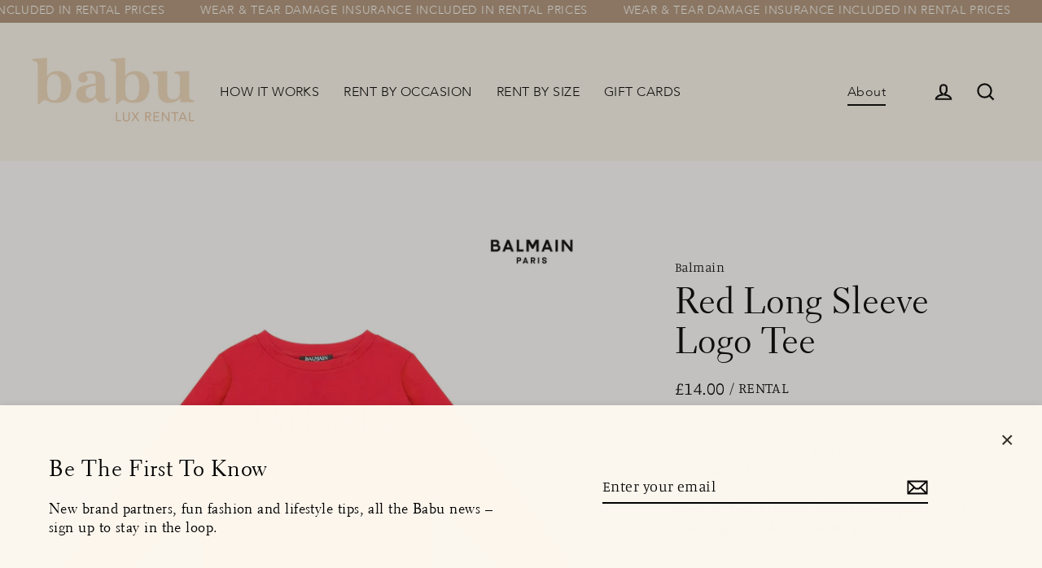

--- FILE ---
content_type: text/html; charset=utf-8
request_url: https://babu.clothing/products/balmain-red-long-sleeve-logo-tee
body_size: 41190
content:
<!doctype html> 
<html class="no-js" lang="en" dir="ltr">
<head>
  <meta name="facebook-domain-verification" content="9emr8abr3rqzuf0wsvqio315lpnplo" />
  <meta charset="utf-8">
  <meta http-equiv="X-UA-Compatible" content="IE=edge">
  <meta name="viewport" content="width=device-width,initial-scale=1">
  <meta name="theme-color" content="#af947a">
  <link rel="canonical" href="https://babu.clothing/products/balmain-red-long-sleeve-logo-tee">
  <link rel="preconnect" href="https://cdn.shopify.com">
  <link rel="preconnect" href="https://fonts.shopifycdn.com">
  <link rel="dns-prefetch" href="https://productreviews.shopifycdn.com">
  <link rel="dns-prefetch" href="https://ajax.googleapis.com">
  <link rel="dns-prefetch" href="https://maps.googleapis.com">
  <link rel="dns-prefetch" href="https://maps.gstatic.com">
  <link rel="preconnect" href="https://cdnjs.cloudflare.com">
  
<!-- Google tag (gtag.js) -->
<script async src="https://www.googletagmanager.com/gtag/js?id=AW-10872243243"></script>
<script>
  window.dataLayer = window.dataLayer || [];
  function gtag(){dataLayer.push(arguments);}
  gtag('js', new Date());

  gtag('config', 'AW-10872243243');
</script>
   <!-- Global site tag (gtag.js) - Google Analytics -->
<script async src="https://www.googletagmanager.com/gtag/js?id=G-GXHE3ERG5X"></script>
<script>
  window.dataLayer = window.dataLayer || [];
  function gtag(){dataLayer.push(arguments);}
  gtag('js', new Date());

  gtag('config', 'G-GXHE3ERG5X');
</script>

  <link href="https://fonts.googleapis.com/css2?family=Work+Sans:wght@600&display=swap" rel="stylesheet"><link rel="shortcut icon" href="//babu.clothing/cdn/shop/files/BabuPeachyFavicon_32x32.png?v=1677151800" type="image/png" /><title>Luxury childrenswear clothing rental for all occasions
&ndash; Babu 
</title>
<meta name="description" content="Party, holiday and casual wear from an incredible range of official brand partners, from Balmain to Bonton, Caramel to Cavalli and Pucci to Patachou. Rent only for the week(s) you need - no strings attached!"><meta property="og:site_name" content="Babu ">
  <meta property="og:url" content="https://babu.clothing/products/balmain-red-long-sleeve-logo-tee">
  <meta property="og:title" content="Red Long Sleeve Logo Tee">
  <meta property="og:type" content="product">
  <meta property="og:description" content="Party, holiday and casual wear from an incredible range of official brand partners, from Balmain to Bonton, Caramel to Cavalli and Pucci to Patachou. Rent only for the week(s) you need - no strings attached!"><meta property="og:image" content="http://babu.clothing/cdn/shop/products/B_4_K_2_10_250d0939-81b4-4e1b-a0ec-dda1f41da4cc_1200x1200.webp?v=1672779386">
  <meta property="og:image:secure_url" content="https://babu.clothing/cdn/shop/products/B_4_K_2_10_250d0939-81b4-4e1b-a0ec-dda1f41da4cc_1200x1200.webp?v=1672779386">
  <meta name="twitter:site" content="@">
  <meta name="twitter:card" content="summary_large_image">
  <meta name="twitter:title" content="Red Long Sleeve Logo Tee">
  <meta name="twitter:description" content="Party, holiday and casual wear from an incredible range of official brand partners, from Balmain to Bonton, Caramel to Cavalli and Pucci to Patachou. Rent only for the week(s) you need - no strings attached!">
<script>window.performance && window.performance.mark && window.performance.mark('shopify.content_for_header.start');</script><meta name="google-site-verification" content="jyl90tQktcWy7eIv1SZMJymdxLnXF0rzUmsXxZbNObA">
<meta id="shopify-digital-wallet" name="shopify-digital-wallet" content="/60868755649/digital_wallets/dialog">
<meta name="shopify-checkout-api-token" content="19d3055a61fcdd8293ed2def63a35050">
<meta id="in-context-paypal-metadata" data-shop-id="60868755649" data-venmo-supported="false" data-environment="production" data-locale="en_US" data-paypal-v4="true" data-currency="GBP">
<link rel="alternate" type="application/json+oembed" href="https://babu.clothing/products/balmain-red-long-sleeve-logo-tee.oembed">
<script async="async" src="/checkouts/internal/preloads.js?locale=en-GB"></script>
<script id="apple-pay-shop-capabilities" type="application/json">{"shopId":60868755649,"countryCode":"GB","currencyCode":"GBP","merchantCapabilities":["supports3DS"],"merchantId":"gid:\/\/shopify\/Shop\/60868755649","merchantName":"Babu ","requiredBillingContactFields":["postalAddress","email","phone"],"requiredShippingContactFields":["postalAddress","email","phone"],"shippingType":"shipping","supportedNetworks":["visa","maestro","masterCard","amex","discover","elo"],"total":{"type":"pending","label":"Babu ","amount":"1.00"},"shopifyPaymentsEnabled":true,"supportsSubscriptions":true}</script>
<script id="shopify-features" type="application/json">{"accessToken":"19d3055a61fcdd8293ed2def63a35050","betas":["rich-media-storefront-analytics"],"domain":"babu.clothing","predictiveSearch":true,"shopId":60868755649,"locale":"en"}</script>
<script>var Shopify = Shopify || {};
Shopify.shop = "alice-674.myshopify.com";
Shopify.locale = "en";
Shopify.currency = {"active":"GBP","rate":"1.0"};
Shopify.country = "GB";
Shopify.theme = {"name":"Babu+CollectionLayout","id":132626284737,"schema_name":"Streamline","schema_version":"4.3.0","theme_store_id":872,"role":"main"};
Shopify.theme.handle = "null";
Shopify.theme.style = {"id":null,"handle":null};
Shopify.cdnHost = "babu.clothing/cdn";
Shopify.routes = Shopify.routes || {};
Shopify.routes.root = "/";</script>
<script type="module">!function(o){(o.Shopify=o.Shopify||{}).modules=!0}(window);</script>
<script>!function(o){function n(){var o=[];function n(){o.push(Array.prototype.slice.apply(arguments))}return n.q=o,n}var t=o.Shopify=o.Shopify||{};t.loadFeatures=n(),t.autoloadFeatures=n()}(window);</script>
<script id="shop-js-analytics" type="application/json">{"pageType":"product"}</script>
<script defer="defer" async type="module" src="//babu.clothing/cdn/shopifycloud/shop-js/modules/v2/client.init-shop-cart-sync_BdyHc3Nr.en.esm.js"></script>
<script defer="defer" async type="module" src="//babu.clothing/cdn/shopifycloud/shop-js/modules/v2/chunk.common_Daul8nwZ.esm.js"></script>
<script type="module">
  await import("//babu.clothing/cdn/shopifycloud/shop-js/modules/v2/client.init-shop-cart-sync_BdyHc3Nr.en.esm.js");
await import("//babu.clothing/cdn/shopifycloud/shop-js/modules/v2/chunk.common_Daul8nwZ.esm.js");

  window.Shopify.SignInWithShop?.initShopCartSync?.({"fedCMEnabled":true,"windoidEnabled":true});

</script>
<script>(function() {
  var isLoaded = false;
  function asyncLoad() {
    if (isLoaded) return;
    isLoaded = true;
    var urls = ["https:\/\/d217z8zw4dqir.cloudfront.net\/script_tags\/loop_snippets?shop=alice-674.myshopify.com","https:\/\/atlantis.live.zoko.io\/scripts\/main.js?v=v2\u0026shop=alice-674.myshopify.com"];
    for (var i = 0; i < urls.length; i++) {
      var s = document.createElement('script');
      s.type = 'text/javascript';
      s.async = true;
      s.src = urls[i];
      var x = document.getElementsByTagName('script')[0];
      x.parentNode.insertBefore(s, x);
    }
  };
  if(window.attachEvent) {
    window.attachEvent('onload', asyncLoad);
  } else {
    window.addEventListener('load', asyncLoad, false);
  }
})();</script>
<script id="__st">var __st={"a":60868755649,"offset":0,"reqid":"a0ee4686-db28-40f2-b59c-a87272bdf28d-1768987832","pageurl":"babu.clothing\/products\/balmain-red-long-sleeve-logo-tee","u":"42164d444331","p":"product","rtyp":"product","rid":7523930439873};</script>
<script>window.ShopifyPaypalV4VisibilityTracking = true;</script>
<script id="captcha-bootstrap">!function(){'use strict';const t='contact',e='account',n='new_comment',o=[[t,t],['blogs',n],['comments',n],[t,'customer']],c=[[e,'customer_login'],[e,'guest_login'],[e,'recover_customer_password'],[e,'create_customer']],r=t=>t.map((([t,e])=>`form[action*='/${t}']:not([data-nocaptcha='true']) input[name='form_type'][value='${e}']`)).join(','),a=t=>()=>t?[...document.querySelectorAll(t)].map((t=>t.form)):[];function s(){const t=[...o],e=r(t);return a(e)}const i='password',u='form_key',d=['recaptcha-v3-token','g-recaptcha-response','h-captcha-response',i],f=()=>{try{return window.sessionStorage}catch{return}},m='__shopify_v',_=t=>t.elements[u];function p(t,e,n=!1){try{const o=window.sessionStorage,c=JSON.parse(o.getItem(e)),{data:r}=function(t){const{data:e,action:n}=t;return t[m]||n?{data:e,action:n}:{data:t,action:n}}(c);for(const[e,n]of Object.entries(r))t.elements[e]&&(t.elements[e].value=n);n&&o.removeItem(e)}catch(o){console.error('form repopulation failed',{error:o})}}const l='form_type',E='cptcha';function T(t){t.dataset[E]=!0}const w=window,h=w.document,L='Shopify',v='ce_forms',y='captcha';let A=!1;((t,e)=>{const n=(g='f06e6c50-85a8-45c8-87d0-21a2b65856fe',I='https://cdn.shopify.com/shopifycloud/storefront-forms-hcaptcha/ce_storefront_forms_captcha_hcaptcha.v1.5.2.iife.js',D={infoText:'Protected by hCaptcha',privacyText:'Privacy',termsText:'Terms'},(t,e,n)=>{const o=w[L][v],c=o.bindForm;if(c)return c(t,g,e,D).then(n);var r;o.q.push([[t,g,e,D],n]),r=I,A||(h.body.append(Object.assign(h.createElement('script'),{id:'captcha-provider',async:!0,src:r})),A=!0)});var g,I,D;w[L]=w[L]||{},w[L][v]=w[L][v]||{},w[L][v].q=[],w[L][y]=w[L][y]||{},w[L][y].protect=function(t,e){n(t,void 0,e),T(t)},Object.freeze(w[L][y]),function(t,e,n,w,h,L){const[v,y,A,g]=function(t,e,n){const i=e?o:[],u=t?c:[],d=[...i,...u],f=r(d),m=r(i),_=r(d.filter((([t,e])=>n.includes(e))));return[a(f),a(m),a(_),s()]}(w,h,L),I=t=>{const e=t.target;return e instanceof HTMLFormElement?e:e&&e.form},D=t=>v().includes(t);t.addEventListener('submit',(t=>{const e=I(t);if(!e)return;const n=D(e)&&!e.dataset.hcaptchaBound&&!e.dataset.recaptchaBound,o=_(e),c=g().includes(e)&&(!o||!o.value);(n||c)&&t.preventDefault(),c&&!n&&(function(t){try{if(!f())return;!function(t){const e=f();if(!e)return;const n=_(t);if(!n)return;const o=n.value;o&&e.removeItem(o)}(t);const e=Array.from(Array(32),(()=>Math.random().toString(36)[2])).join('');!function(t,e){_(t)||t.append(Object.assign(document.createElement('input'),{type:'hidden',name:u})),t.elements[u].value=e}(t,e),function(t,e){const n=f();if(!n)return;const o=[...t.querySelectorAll(`input[type='${i}']`)].map((({name:t})=>t)),c=[...d,...o],r={};for(const[a,s]of new FormData(t).entries())c.includes(a)||(r[a]=s);n.setItem(e,JSON.stringify({[m]:1,action:t.action,data:r}))}(t,e)}catch(e){console.error('failed to persist form',e)}}(e),e.submit())}));const S=(t,e)=>{t&&!t.dataset[E]&&(n(t,e.some((e=>e===t))),T(t))};for(const o of['focusin','change'])t.addEventListener(o,(t=>{const e=I(t);D(e)&&S(e,y())}));const B=e.get('form_key'),M=e.get(l),P=B&&M;t.addEventListener('DOMContentLoaded',(()=>{const t=y();if(P)for(const e of t)e.elements[l].value===M&&p(e,B);[...new Set([...A(),...v().filter((t=>'true'===t.dataset.shopifyCaptcha))])].forEach((e=>S(e,t)))}))}(h,new URLSearchParams(w.location.search),n,t,e,['guest_login'])})(!0,!1)}();</script>
<script integrity="sha256-4kQ18oKyAcykRKYeNunJcIwy7WH5gtpwJnB7kiuLZ1E=" data-source-attribution="shopify.loadfeatures" defer="defer" src="//babu.clothing/cdn/shopifycloud/storefront/assets/storefront/load_feature-a0a9edcb.js" crossorigin="anonymous"></script>
<script data-source-attribution="shopify.dynamic_checkout.dynamic.init">var Shopify=Shopify||{};Shopify.PaymentButton=Shopify.PaymentButton||{isStorefrontPortableWallets:!0,init:function(){window.Shopify.PaymentButton.init=function(){};var t=document.createElement("script");t.src="https://babu.clothing/cdn/shopifycloud/portable-wallets/latest/portable-wallets.en.js",t.type="module",document.head.appendChild(t)}};
</script>
<script data-source-attribution="shopify.dynamic_checkout.buyer_consent">
  function portableWalletsHideBuyerConsent(e){var t=document.getElementById("shopify-buyer-consent"),n=document.getElementById("shopify-subscription-policy-button");t&&n&&(t.classList.add("hidden"),t.setAttribute("aria-hidden","true"),n.removeEventListener("click",e))}function portableWalletsShowBuyerConsent(e){var t=document.getElementById("shopify-buyer-consent"),n=document.getElementById("shopify-subscription-policy-button");t&&n&&(t.classList.remove("hidden"),t.removeAttribute("aria-hidden"),n.addEventListener("click",e))}window.Shopify?.PaymentButton&&(window.Shopify.PaymentButton.hideBuyerConsent=portableWalletsHideBuyerConsent,window.Shopify.PaymentButton.showBuyerConsent=portableWalletsShowBuyerConsent);
</script>
<script data-source-attribution="shopify.dynamic_checkout.cart.bootstrap">document.addEventListener("DOMContentLoaded",(function(){function t(){return document.querySelector("shopify-accelerated-checkout-cart, shopify-accelerated-checkout")}if(t())Shopify.PaymentButton.init();else{new MutationObserver((function(e,n){t()&&(Shopify.PaymentButton.init(),n.disconnect())})).observe(document.body,{childList:!0,subtree:!0})}}));
</script>
<link id="shopify-accelerated-checkout-styles" rel="stylesheet" media="screen" href="https://babu.clothing/cdn/shopifycloud/portable-wallets/latest/accelerated-checkout-backwards-compat.css" crossorigin="anonymous">
<style id="shopify-accelerated-checkout-cart">
        #shopify-buyer-consent {
  margin-top: 1em;
  display: inline-block;
  width: 100%;
}

#shopify-buyer-consent.hidden {
  display: none;
}

#shopify-subscription-policy-button {
  background: none;
  border: none;
  padding: 0;
  text-decoration: underline;
  font-size: inherit;
  cursor: pointer;
}

#shopify-subscription-policy-button::before {
  box-shadow: none;
}

      </style>

<script>window.performance && window.performance.mark && window.performance.mark('shopify.content_for_header.end');</script>

  <script>
    var theme = {
      stylesheet: "//babu.clothing/cdn/shop/t/23/assets/theme.css?v=4842942022422805791696346377",
      template: "product.izyrent-party-pieces",
      routes: {
        home: "/",
        cart: "/cart.js",
        cartPage: "/cart",
        cartAdd: "/cart/add.js",
        cartChange: "/cart/change.js"
      },
      strings: {
        addToCart: "ADD TO CART",
        soldOut: "On Rental",
        unavailable: "Unavailable",
        regularPrice: "Regular price",
        salePrice: "Sale price",
        inStockLabel: "In stock, ready to ship",
        stockLabel: "Low stock - [count] items left",
        willNotShipUntil: "Ready to ship [date]",
        willBeInStockAfter: "Back in stock [date]",
        waitingForStock: "Inventory on the way",
        cartItems: "[count] items",
        cartConfirmDelete: "Are you sure you want to remove this item?",
        cartTermsConfirmation: "You must agree with the terms and conditions of sales to check out"
      },
      settings: {
        dynamicVariantsEnable: true,
        cartType: "sticky",
        isCustomerTemplate: false,
        moneyFormat: "£{{amount}}",
        quickView: false,
        hoverProductGrid: true,
        themeName: 'Streamline',
        themeVersion: "4.3.0"
      }
    };

    document.documentElement.className = document.documentElement.className.replace('no-js', 'js');
  </script><style data-shopify>:root {
    --typeHeaderPrimary: Manuale;
    --typeHeaderFallback: serif;
    --typeHeaderSize: 43px;
    --typeHeaderStyle: normal;
    --typeHeaderWeight: 300;
    --typeHeaderLineHeight: 1.1;
    --typeHeaderSpacing: 0.0em;

    --typeBasePrimary:Manuale;
    --typeBaseFallback:serif;
    --typeBaseSize: 18px;
    --typeBaseWeight: 300;
    --typeBaseStyle: normal;
    --typeBaseSpacing: 0.025em;
    --typeBaseLineHeight: 1.3;

    
      --buttonRadius: 0px;
    

    --iconWeight: 5px;
    --iconLinecaps: miter;
  }

  
    .site-nav__thumb-cart {
      border-left: 1px solid rgba(255,255,255,0.3);
    }
  

  .hero {
    background-image: linear-gradient(100deg, #ffffff 40%, #ffffff 63%, #ffffff 79%);
  }

  .placeholder-content,
  .image-wrap,
  .skrim__link,
  .pswp__img--placeholder {
    background-image: linear-gradient(100deg, #ffffff 40%, #f7f7f7 63%, #ffffff 79%);
  }</style><style>
  @font-face {
  font-family: Manuale;
  font-weight: 300;
  font-style: normal;
  font-display: swap;
  src: url("//babu.clothing/cdn/fonts/manuale/manuale_n3.0baac6564b6ed416af2c179e69ad2689bd829f1a.woff2") format("woff2"),
       url("//babu.clothing/cdn/fonts/manuale/manuale_n3.3b80020a9032b8fdf9b79d72323aacd37cfccc1f.woff") format("woff");
}

  @font-face {
  font-family: Manuale;
  font-weight: 300;
  font-style: normal;
  font-display: swap;
  src: url("//babu.clothing/cdn/fonts/manuale/manuale_n3.0baac6564b6ed416af2c179e69ad2689bd829f1a.woff2") format("woff2"),
       url("//babu.clothing/cdn/fonts/manuale/manuale_n3.3b80020a9032b8fdf9b79d72323aacd37cfccc1f.woff") format("woff");
}


  @font-face {
  font-family: Manuale;
  font-weight: 400;
  font-style: normal;
  font-display: swap;
  src: url("//babu.clothing/cdn/fonts/manuale/manuale_n4.3468947ea49e5067c4233072bbe55a2e919c62ea.woff2") format("woff2"),
       url("//babu.clothing/cdn/fonts/manuale/manuale_n4.4e82ae123d463ec6059225304d6039fd63f03a87.woff") format("woff");
}

  @font-face {
  font-family: Manuale;
  font-weight: 300;
  font-style: italic;
  font-display: swap;
  src: url("//babu.clothing/cdn/fonts/manuale/manuale_i3.8cbe945d7f8e216c7231bccf91cc310dd97f8ab7.woff2") format("woff2"),
       url("//babu.clothing/cdn/fonts/manuale/manuale_i3.b7e6796aef798c07921d6148fdfe101e7b005e4c.woff") format("woff");
}

  @font-face {
  font-family: Manuale;
  font-weight: 400;
  font-style: italic;
  font-display: swap;
  src: url("//babu.clothing/cdn/fonts/manuale/manuale_i4.6ecd69f3b0652daedf15f68e0cb888bb5c4a5cb8.woff2") format("woff2"),
       url("//babu.clothing/cdn/fonts/manuale/manuale_i4.9c5cbce4f1b4d7b7698098b639ab55fd1c455942.woff") format("woff");
}


  body,
  input,
  textarea,
  button,
  select {
    -webkit-font-smoothing: antialiased;
    -webkit-text-size-adjust: 100%;
    text-rendering: optimizeSpeed;
    font-family: var(--typeBasePrimary), var(--typeBaseFallback);
    font-size: calc(var(--typeBaseSize) * 0.85);
    font-weight: var(--typeBaseWeight);
    font-style: var(--typeBaseStyle);
    letter-spacing: var(--typeBaseSpacing);
    line-height: var(--typeBaseLineHeight);
  }

  @media only screen and (min-width: 769px) {
    body,
    input,
    textarea,
    button,
    select {
      font-size: var(--typeBaseSize);
    }
  }

  .page-container,
  .overscroll-loader {
    display: none;
  }

  h1, .h1,
  h3, .h3,
  h4, .h4,
  h5, .h5,
  h6, .h6,
  .section-header__title,
  .spr-header-title.spr-header-title {
    font-family: var(--typeHeaderPrimary), var(--typeHeaderFallback);
    font-weight: var(--typeHeaderWeight);
    font-style: normal;
    letter-spacing: var(--typeHeaderSpacing);
    line-height: var(--typeHeaderLineHeight);
    word-break: break-word;

    
  }

  h2, .h2 {
    font-family: var(--typeBasePrimary), var(--typeBaseFallback);
    font-weight: var(--typeBaseWeight);
    letter-spacing: var(--typeBaseSpacing);
    line-height: var(--typeBaseLineHeight);
  }

  
  @keyframes pulse-fade {
    0% {
      opacity: 0;
    }
    50% {
      opacity: 1;
    }
    100% {
      opacity: 0;
    }
  }

  .splash-screen {
    box-sizing: border-box;
    display: flex;
    position: fixed;
    left: 0;
    top: 0;
    right: 0;
    bottom: 0;
    align-items: center;
    justify-content: center;
    z-index: 10001;
    background-color: #fcf7ee;
  }

  .splash-screen__loader {
    max-width: 130px;
  }

  @media only screen and (min-width: 769px) {
    .splash-screen__loader {
      max-width: 290px;
    }
  }

  .splash-screen img {
    display: block;
    max-width: 100%;
    border: 0 none;
    animation: pulse-fade 0.4s infinite linear;
  }

  .loader-text {
    letter-spacing: 0.2em;
    font-size: 1.5em;
    text-transform: uppercase;
    animation: pulse-fade 0.4s infinite linear;
  }

  .loader-logo {
    display: none;
    position: fixed;
    left: 0;
    top: 0;
    right: 0;
    bottom: 0;
    align-items: center;
    justify-content: center;
    background-color: #fcf7ee;
    z-index: 6000;
  }

  .loader-logo__img {
    display: block;
  }

  .transition-body {
    opacity: 0;
  }

  .btn--loading span:after {
    content: "Loading";
  }
</style>

<link title="theme" rel="preload" href="//babu.clothing/cdn/shop/t/23/assets/theme.css?v=4842942022422805791696346377" as="style">
<noscript><link rel="stylesheet" href="//babu.clothing/cdn/shop/t/23/assets/theme.css?v=4842942022422805791696346377"></noscript>

<script>
/*! loadCSS. [c]2017 Filament Group, Inc. MIT License */
!function(a){"use strict";var b=function(b,c,d){function e(a){return h.body?a():void setTimeout(function(){e(a)})}function f(){i.addEventListener&&i.removeEventListener("load",f);if(!Shopify.designMode)i.media=d||"all"}var g,h=a.document,i=h.createElement("link");if(c)g=c;else{var j=(h.body||h.getElementsByTagName("head")[0]).childNodes;g=j[j.length-1]}var k=h.styleSheets;i.rel="stylesheet",i.href=b,i.media=Shopify.designMode?d||"all":"only x",e(function(){g.parentNode.insertBefore(i,c?g:g.nextSibling)});var l=function(a){for(var b=i.href,c=k.length;c--;)if(k[c].href===b)return a();setTimeout(function(){l(a)})};return i.addEventListener&&i.addEventListener("load",f),i.onloadcssdefined=l,l(f),i};"undefined"!=typeof exports?exports.loadCSS=b:a.loadCSS=b}("undefined"!=typeof global?global:this);
/*! onloadCSS. (onload callback for loadCSS) [c]2017 Filament Group, Inc. MIT License */
function onloadCSS(a,b){function c(){!d&&b&&(d=!0,b.call(a))}var d;a.addEventListener&&a.addEventListener("load",c),a.attachEvent&&a.attachEvent("onload",c),"isApplicationInstalled"in navigator&&"onloadcssdefined"in a&&a.onloadcssdefined(c)}

// Insert our stylesheet before our preload <link> tag
var preload = document.querySelector('link[href="//babu.clothing/cdn/shop/t/23/assets/theme.css?v=4842942022422805791696346377"]');
var stylesheet = loadCSS('//babu.clothing/cdn/shop/t/23/assets/theme.css?v=4842942022422805791696346377', preload);
// Create a property to easily detect if the stylesheet is done loading
onloadCSS(stylesheet, function() { stylesheet.loaded = true; });
</script>
<link type="text/css" href="//babu.clothing/cdn/shop/t/23/assets/alice-edits?v=8946"/>
  <link href="//babu.clothing/cdn/shop/t/23/assets/custom.css?v=29236820774548957311692911220" rel="stylesheet" type="text/css" media="all" />
  <link href="//babu.clothing/cdn/shop/t/23/assets/collection-layout.css?v=93266005773394758341676908669" rel="stylesheet" type="text/css" media="all" />

  <script src="//babu.clothing/cdn/shop/t/23/assets/vendor-v6.js" defer="defer"></script><script src="//babu.clothing/cdn/shop/t/23/assets/theme.js?v=132721960933482874281675429367" defer="defer"></script>
  <script src="https://cdnjs.cloudflare.com/ajax/libs/jquery/3.6.0/jquery.min.js"  crossorigin="anonymous"></script>
  <!-- custom code -->
  <!-- Add the slick-theme.css if you want default styling -->
  <link rel="stylesheet" type="text/css" href="//cdn.jsdelivr.net/npm/slick-carousel@1.8.1/slick/slick.css"/>
  <!-- Add the slick-theme.css if you want default styling -->
  <link rel="stylesheet" type="text/css" href="//cdn.jsdelivr.net/npm/slick-carousel@1.8.1/slick/slick-theme.css"/>

  <script type="text/javascript" src="//cdn.jsdelivr.net/npm/slick-carousel@1.8.1/slick/slick.min.js"></script>
  <!-- custom js ends -->
  
<script>
  window.Shoppad = window.Shoppad || {},
  window.Shoppad.apps = window.Shoppad.apps || {},
  window.Shoppad.apps.infiniteoptions = {
    ready: function() {

      function callback() {
        $('#infiniteoptions-container .datepicker').datepicker({
          inline: true,
          changeYear: true,
          changeMonth: true,
          yearRange: "2017:2022",
          altFormat: "dd-mm-yy",
          altField: '#infiniteoptions-container .datepicker input[type=text]',
          onSelect: function() {
            $('#infiniteoptions-container .ui-datepicker-inline').hide();
          }
        });

        $('#infiniteoptions-container .datepicker input[type=text]').change(function(){
          $('#infiniteoptions-container .datepicker').datepicker('setDate', $(this).val());
        });

        $('#infiniteoptions-container .datepicker').datepicker( "setDate", '' );

        $('#infiniteoptions-container .datepicker input[type=text]').attr('readonly','true');

        $('#infiniteoptions-container .ui-datepicker').addClass('notranslate');
        $('#infiniteoptions-container .ui-datepicker').attr('translate', 'no');

        $('#infiniteoptions-container .ui-datepicker-inline').hide();

        $('#infiniteoptions-container .datepicker input[type=text]').on('click touchstart', function (e) {
              $('#infiniteoptions-container .ui-datepicker-inline').show();
        });
      }

      $(document).on('mouseup touchstart', function(e) {
        var isDatePickerInput = $('#infiniteoptions-container .datepicker input').is(e.target);
        var isDatePicker = $('#infiniteoptions-container .ui-datepicker-inline').is(e.target);
        var isChildOfDatePicker = $('#infiniteoptions-container .ui-datepicker-inline').has(e.target).length;

        // If the target of the click isn't the text input, the date picker, or a descendant of the date picker
        if (!isDatePickerInput && !isDatePicker && !isChildOfDatePicker) {
          $('#infiniteoptions-container .ui-datepicker-inline').hide();
        }
      });

      if (window.jQuery.fn.datepicker) {
        callback();
      } else {
        var script = document.createElement('script');
        script.src = '//code.jquery.com/ui/1.10.2/jquery-ui.js';
        script.onload = callback;
        document.getElementsByTagName('head')[0].appendChild(script);
      }
    }
  };
</script>
  <style>
    html {
      padding-bottom: 0 !important;
    }
#tidio-chat-iframe { margin-bottom: 3em !important; }
@media only screen and (max-width: 980px) {
 #tidio-chat-iframe { bottom: 30px !important;
 margin-bottom: 0em !important; }
}
</style>
<!-- BEGIN app block: shopify://apps/izyrent/blocks/izyrent/cda4a37a-6d4d-4f3d-b8e5-c19d5c367c6a --><script></script>
<script>
var izyrent_shopify_js = `//babu.clothing/cdn/shopifycloud/storefront/assets/themes_support/api.jquery-7ab1a3a4.js`;
var izyrent_current_page = `product`;

var izyrent_currency_format = "£{{amount}}";

var izyrent_money_format = `£1,000.00`;
</script>


<script>
var izyrentSettings = `{"timezone":{"ianaTimezone":"Europe/London","timezoneOffset":"+0000","currencyCode":"GBP"},"storefront":"b36c62bb2be757b4f964821c71eb74ae","timeFormat":"12","translate":"auto","redirectCheckout":"default","disabledDatesGlobal":{"dates":{"2025":{"12":[21,28,31,24,25,26,18,19,23,30]},"2026":{"1":[1,2,6,7]}},"collections":[]},"couponPrefix":"IZYRENT_","theme":{},"translations":{"en":{"label":"Choose Delivery Date","returnday":"Return Ship Date"}},"showMonths":{"md":"1","lg":"1"},"quantityPosition":"default","startCal":"default","displayCal":"default","displayPrice":"default","deposit":{"id":"48662497788097","amount":"0","percent":0},"checkoutMode":"default","showFinalPriceOnly":"disabled","sections":[{"label":"Calendar","value":"calendar"},{"label":"Resume","value":"resume"},{"label":"Add-ons","value":"addons"},{"label":"Requests","value":"requests"}],"syncDates":"disabled","countdown":"disabled","expiration":"15"}`;
if(typeof izyrentSettings === "string"){
  izyrentSettings = izyrentSettings.replace(/=>/g, ":");
  izyrentSettings = JSON.parse(izyrentSettings);
}

var izyrent_product_meta = {product : {id : 7523930439873 ,handle:`balmain-red-long-sleeve-logo-tee`,tags:`4 Year Old Boys4 Year Old Boys: Cold Weather Warmers4 Year Old Boys: Spring Edit4 Year OldsAll ProductsB_4 topBoys Cold Weather WarmersBoys Everyday ChicCold Weather WarmersCold Weather Warmers: 4 Year OldsEveryday Chic: 4 Year OldsizyrentSpring Edit: 4 Year OldsSpring Edits: All AgesT-Shirts & Polo Shirts`,collections: [
      
        { id: 292977508545 },
      
        { id: 291835838657 },
      
        { id: 289189691585 },
      
        { id: 293032329409 },
      
        { id: 291705585857 },
      
        { id: 292614635713 },
      
        { id: 291785605313 },
      
        { id: 292614570177 },
      
        { id: 292507680961 },
      
        { id: 292894605505 },
      
    ], variants : [{id : 42367661572289, price :1400},{id : 47684531617985, price :2200},{id : 47684532601025, price :3600},]}}; 



 
</script>


<style>
.cart-count-bubble,.cart-item .quantity{ display:none;}
.mw-apo-configure-link{ display:none !important;}
.izyloader {
    padding: 10px;
    max-width: 44rem;
    width: 100%;
}
.izyloader > span {
  width: 48px;
  height: 48px;
  border-radius: 50%;
  display: inline-block;
  position: relative;
  border: 10px solid;
  border-color: rgb(0 0 0 / 7%) rgb(0 0 0 / 14%) rgb(0 0 0 / 21%) rgb(0 0 0 / 28%);
  box-sizing: border-box;
  animation: rotation 0.8s linear infinite;
  display: flex;
  margin: auto;
  padding-top: 10px;
}
body.izyloaderhide .izyloader,.cart-item__details .cart-item__discounted-prices{display:none !important;}
@keyframes rotation {
  0% {
    transform: rotate(0deg);
  }
  100% {
    transform: rotate(360deg);
  }
} 
</style>
<script>

 if(izyrentSettings?.theme?.text?.resume) {
     const color = izyrentSettings.theme.text.resume;
 
    const updateOpacity = (rgba, newOpacity) =>
                rgba.replace(
                  /rgba\((\d+),\s*(\d+),\s*(\d+),\s*[\d.]+\)/,
                  `rgba($1, $2, $3, ${newOpacity})`
                );

            
              let css = `.izyloader > span {border-color: ${updateOpacity(
               color,
                0.07
              )} ${updateOpacity(color, 0.14)} ${updateOpacity(
                color,
                0.21
              )} ${updateOpacity(color, 0.28)} !important;}`;

      document.head.insertAdjacentHTML('beforeend', `<style>${css}</style>`);
      
  }

</script>

<script>
 if (izyrentSettings?.displayPrice != "disabled") {
  document.head.insertAdjacentHTML('beforeend', `<style>.price { visibility: hidden; }</style>`);
  }
</script>
<style>
form[action*='cart/add']{
  visibility :hidden;
  }
.product-form__quantity{
    display:none;
    }
</style>

<script>
document.addEventListener("DOMContentLoaded", function(event) { 
    let allForms = "form[action*='/cart/add']";
    let atcSelector = `${allForms} [name='add'],${allForms} [type='submit'],${allForms} button[class*='cart'],${allForms} button[class*='Cart'],.izyAtc`;

    const formElement = document.querySelector(allForms);
    const atcElement = document.querySelector(atcSelector)?.closest(allForms);

   
    const loaderDiv = document.createElement("div");
    loaderDiv.className = "izyloader global";
    loaderDiv.innerHTML = "<span></span>";

   
    if (atcElement && atcElement.offsetParent !== null) {
        atcElement.parentNode.insertBefore(loaderDiv, atcElement);
    } else if (formElement) {
        formElement.parentNode.insertBefore(loaderDiv, formElement);
    }
});
  var izyrent_metafields = `{"id":"gid://shopify/Product/7523930439873","mode":"single","daynight":"day","label":"Choose Delivery Date::Reserve your day","activeDays":{"start":["2","3","4","5"],"end":["1","2","3","4","5","6"]},"maxDays":"365","minDays":"6","dayEnd":"0","timeMode":"disabled","timeRange":["10","20"],"minHours":"0","pickTime":false,"autoTime":true,"timeSlots":{"start":{"0":["10:00","12:00","14:00","16:00","18:00","20:00"],"1":["10:00","12:00","14:00","16:00","18:00","20:00"],"2":["10:00","12:00","14:00","16:00","18:00","20:00"],"3":["10:00","12:00","14:00","16:00","18:00","20:00"],"4":["10:00","12:00","14:00","16:00","18:00","20:00"],"5":["10:00","12:00","14:00","16:00","18:00","20:00"],"6":["10:00","12:00","14:00","16:00","18:00","20:00"]},"end":{"0":["10:00","12:00","14:00","16:00","18:00","20:00"],"1":["10:00","12:00","14:00","16:00","18:00","20:00"],"2":["10:00","12:00","14:00","16:00","18:00","20:00"],"3":["10:00","12:00","14:00","16:00","18:00","20:00"],"4":["10:00","12:00","14:00","16:00","18:00","20:00"],"5":["10:00","12:00","14:00","16:00","18:00","20:00"],"6":["10:00","12:00","14:00","16:00","18:00","20:00"]}},"minRangeDays":"1","maxRangeDays":"0","daysAllowed":"","durationVariants":{"enabled":true,"title":"Rental Period","duration":[{"value":"5","name":"5 Days"},{"value":"11","name":"11 Days"},{"value":"18","name":"18 Days"}]},"bookingNote":"","bookingTerms":"","disabledDates":{},"stock":"duration","variantStock":{"product":{"stock":"1","duration":0,"interval":"7","disabledDates":{},"activeDays":{"start":["2","3","4","5"],"end":["1","2","3","4","5","6"]},"disabledCalendar":false,"minDays":"6"},"42367661572289":{"stock":"2","duration":"5","interval":"7","disabledDates":{},"activeDays":{"start":["2","3","4","5"],"end":["0","1","2","3","4","5","6"]},"disabledCalendar":false,"prices":[{"days":"default","price":14}]},"47684531617985":{"stock":"2","duration":"11","interval":"7","disabledDates":{},"activeDays":{"start":["2","3","4","5"],"end":["0","1","2","3","4","5","6"]},"disabledCalendar":false,"prices":[{"days":"default","price":22}]},"47684532601025":{"stock":"2","duration":"18","interval":"7","disabledDates":{},"activeDays":{"start":["2","3","4","5"],"end":["0","1","2","3","4","5","6"]},"disabledCalendar":false,"prices":[{"days":"default","price":36}]},"42367661572289_47684531617985_47684532601025":{"stock":"2","duration":"0","interval":"7","disabledDates":{},"activeDays":{"start":["2","3","4","5"],"end":["0","1","2","3","4","5","6"]},"disabledCalendar":false}},"calendarLinks":[],"addons":[],"notes":[],"discounts":[{"amount":"0","percent":"0","days":"3"},{"amount":"0","percent":"0","days":"7"},{"amount":"0","percent":"0","days":"14"},{"amount":"0","percent":"0","days":"28"}],"discountMode":"percent","rates":[{"amount":"0","percent":"0","minRange":"0","dates":{}}],"rateMode":"amount","flatPrice":false,"multiBook":true,"allowActiveDays":true,"countLastRangeDay":false,"depositLabel":"Refundable Deposit","depositAmount":"0","depositProduct":false,"payLater":{"percent":"0","every":"month","split":"1","send":false}}`;
  izyrent_current_page = `product`;



 

</script>



<script src="https://izyrent.speaz.com/izyrent.js?shop=alice-674.myshopify.com&v=1768948190861" async></script>

<!-- END app block --><!-- BEGIN app block: shopify://apps/klaviyo-email-marketing-sms/blocks/klaviyo-onsite-embed/2632fe16-c075-4321-a88b-50b567f42507 -->












  <script async src="https://static.klaviyo.com/onsite/js/WFLK6C/klaviyo.js?company_id=WFLK6C"></script>
  <script>!function(){if(!window.klaviyo){window._klOnsite=window._klOnsite||[];try{window.klaviyo=new Proxy({},{get:function(n,i){return"push"===i?function(){var n;(n=window._klOnsite).push.apply(n,arguments)}:function(){for(var n=arguments.length,o=new Array(n),w=0;w<n;w++)o[w]=arguments[w];var t="function"==typeof o[o.length-1]?o.pop():void 0,e=new Promise((function(n){window._klOnsite.push([i].concat(o,[function(i){t&&t(i),n(i)}]))}));return e}}})}catch(n){window.klaviyo=window.klaviyo||[],window.klaviyo.push=function(){var n;(n=window._klOnsite).push.apply(n,arguments)}}}}();</script>

  
    <script id="viewed_product">
      if (item == null) {
        var _learnq = _learnq || [];

        var MetafieldReviews = null
        var MetafieldYotpoRating = null
        var MetafieldYotpoCount = null
        var MetafieldLooxRating = null
        var MetafieldLooxCount = null
        var okendoProduct = null
        var okendoProductReviewCount = null
        var okendoProductReviewAverageValue = null
        try {
          // The following fields are used for Customer Hub recently viewed in order to add reviews.
          // This information is not part of __kla_viewed. Instead, it is part of __kla_viewed_reviewed_items
          MetafieldReviews = {};
          MetafieldYotpoRating = null
          MetafieldYotpoCount = null
          MetafieldLooxRating = null
          MetafieldLooxCount = null

          okendoProduct = null
          // If the okendo metafield is not legacy, it will error, which then requires the new json formatted data
          if (okendoProduct && 'error' in okendoProduct) {
            okendoProduct = null
          }
          okendoProductReviewCount = okendoProduct ? okendoProduct.reviewCount : null
          okendoProductReviewAverageValue = okendoProduct ? okendoProduct.reviewAverageValue : null
        } catch (error) {
          console.error('Error in Klaviyo onsite reviews tracking:', error);
        }

        var item = {
          Name: "Red Long Sleeve Logo Tee",
          ProductID: 7523930439873,
          Categories: ["4 Year Olds","All Products","All Subscription Products","Balmain","Cold Weather Warmers","Cold Weather Warmers: 4 Year Olds","Elevated Everyday","Elevated Everyday: 4 Year Olds","Spring Edit: 4 Year Olds","Spring Edit: All Ages"],
          ImageURL: "https://babu.clothing/cdn/shop/products/B_4_K_2_10_250d0939-81b4-4e1b-a0ec-dda1f41da4cc_grande.webp?v=1672779386",
          URL: "https://babu.clothing/products/balmain-red-long-sleeve-logo-tee",
          Brand: "Balmain",
          Price: "£14.00",
          Value: "14.00",
          CompareAtPrice: "£0.00"
        };
        _learnq.push(['track', 'Viewed Product', item]);
        _learnq.push(['trackViewedItem', {
          Title: item.Name,
          ItemId: item.ProductID,
          Categories: item.Categories,
          ImageUrl: item.ImageURL,
          Url: item.URL,
          Metadata: {
            Brand: item.Brand,
            Price: item.Price,
            Value: item.Value,
            CompareAtPrice: item.CompareAtPrice
          },
          metafields:{
            reviews: MetafieldReviews,
            yotpo:{
              rating: MetafieldYotpoRating,
              count: MetafieldYotpoCount,
            },
            loox:{
              rating: MetafieldLooxRating,
              count: MetafieldLooxCount,
            },
            okendo: {
              rating: okendoProductReviewAverageValue,
              count: okendoProductReviewCount,
            }
          }
        }]);
      }
    </script>
  




  <script>
    window.klaviyoReviewsProductDesignMode = false
  </script>







<!-- END app block --><link href="https://monorail-edge.shopifysvc.com" rel="dns-prefetch">
<script>(function(){if ("sendBeacon" in navigator && "performance" in window) {try {var session_token_from_headers = performance.getEntriesByType('navigation')[0].serverTiming.find(x => x.name == '_s').description;} catch {var session_token_from_headers = undefined;}var session_cookie_matches = document.cookie.match(/_shopify_s=([^;]*)/);var session_token_from_cookie = session_cookie_matches && session_cookie_matches.length === 2 ? session_cookie_matches[1] : "";var session_token = session_token_from_headers || session_token_from_cookie || "";function handle_abandonment_event(e) {var entries = performance.getEntries().filter(function(entry) {return /monorail-edge.shopifysvc.com/.test(entry.name);});if (!window.abandonment_tracked && entries.length === 0) {window.abandonment_tracked = true;var currentMs = Date.now();var navigation_start = performance.timing.navigationStart;var payload = {shop_id: 60868755649,url: window.location.href,navigation_start,duration: currentMs - navigation_start,session_token,page_type: "product"};window.navigator.sendBeacon("https://monorail-edge.shopifysvc.com/v1/produce", JSON.stringify({schema_id: "online_store_buyer_site_abandonment/1.1",payload: payload,metadata: {event_created_at_ms: currentMs,event_sent_at_ms: currentMs}}));}}window.addEventListener('pagehide', handle_abandonment_event);}}());</script>
<script id="web-pixels-manager-setup">(function e(e,d,r,n,o){if(void 0===o&&(o={}),!Boolean(null===(a=null===(i=window.Shopify)||void 0===i?void 0:i.analytics)||void 0===a?void 0:a.replayQueue)){var i,a;window.Shopify=window.Shopify||{};var t=window.Shopify;t.analytics=t.analytics||{};var s=t.analytics;s.replayQueue=[],s.publish=function(e,d,r){return s.replayQueue.push([e,d,r]),!0};try{self.performance.mark("wpm:start")}catch(e){}var l=function(){var e={modern:/Edge?\/(1{2}[4-9]|1[2-9]\d|[2-9]\d{2}|\d{4,})\.\d+(\.\d+|)|Firefox\/(1{2}[4-9]|1[2-9]\d|[2-9]\d{2}|\d{4,})\.\d+(\.\d+|)|Chrom(ium|e)\/(9{2}|\d{3,})\.\d+(\.\d+|)|(Maci|X1{2}).+ Version\/(15\.\d+|(1[6-9]|[2-9]\d|\d{3,})\.\d+)([,.]\d+|)( \(\w+\)|)( Mobile\/\w+|) Safari\/|Chrome.+OPR\/(9{2}|\d{3,})\.\d+\.\d+|(CPU[ +]OS|iPhone[ +]OS|CPU[ +]iPhone|CPU IPhone OS|CPU iPad OS)[ +]+(15[._]\d+|(1[6-9]|[2-9]\d|\d{3,})[._]\d+)([._]\d+|)|Android:?[ /-](13[3-9]|1[4-9]\d|[2-9]\d{2}|\d{4,})(\.\d+|)(\.\d+|)|Android.+Firefox\/(13[5-9]|1[4-9]\d|[2-9]\d{2}|\d{4,})\.\d+(\.\d+|)|Android.+Chrom(ium|e)\/(13[3-9]|1[4-9]\d|[2-9]\d{2}|\d{4,})\.\d+(\.\d+|)|SamsungBrowser\/([2-9]\d|\d{3,})\.\d+/,legacy:/Edge?\/(1[6-9]|[2-9]\d|\d{3,})\.\d+(\.\d+|)|Firefox\/(5[4-9]|[6-9]\d|\d{3,})\.\d+(\.\d+|)|Chrom(ium|e)\/(5[1-9]|[6-9]\d|\d{3,})\.\d+(\.\d+|)([\d.]+$|.*Safari\/(?![\d.]+ Edge\/[\d.]+$))|(Maci|X1{2}).+ Version\/(10\.\d+|(1[1-9]|[2-9]\d|\d{3,})\.\d+)([,.]\d+|)( \(\w+\)|)( Mobile\/\w+|) Safari\/|Chrome.+OPR\/(3[89]|[4-9]\d|\d{3,})\.\d+\.\d+|(CPU[ +]OS|iPhone[ +]OS|CPU[ +]iPhone|CPU IPhone OS|CPU iPad OS)[ +]+(10[._]\d+|(1[1-9]|[2-9]\d|\d{3,})[._]\d+)([._]\d+|)|Android:?[ /-](13[3-9]|1[4-9]\d|[2-9]\d{2}|\d{4,})(\.\d+|)(\.\d+|)|Mobile Safari.+OPR\/([89]\d|\d{3,})\.\d+\.\d+|Android.+Firefox\/(13[5-9]|1[4-9]\d|[2-9]\d{2}|\d{4,})\.\d+(\.\d+|)|Android.+Chrom(ium|e)\/(13[3-9]|1[4-9]\d|[2-9]\d{2}|\d{4,})\.\d+(\.\d+|)|Android.+(UC? ?Browser|UCWEB|U3)[ /]?(15\.([5-9]|\d{2,})|(1[6-9]|[2-9]\d|\d{3,})\.\d+)\.\d+|SamsungBrowser\/(5\.\d+|([6-9]|\d{2,})\.\d+)|Android.+MQ{2}Browser\/(14(\.(9|\d{2,})|)|(1[5-9]|[2-9]\d|\d{3,})(\.\d+|))(\.\d+|)|K[Aa][Ii]OS\/(3\.\d+|([4-9]|\d{2,})\.\d+)(\.\d+|)/},d=e.modern,r=e.legacy,n=navigator.userAgent;return n.match(d)?"modern":n.match(r)?"legacy":"unknown"}(),u="modern"===l?"modern":"legacy",c=(null!=n?n:{modern:"",legacy:""})[u],f=function(e){return[e.baseUrl,"/wpm","/b",e.hashVersion,"modern"===e.buildTarget?"m":"l",".js"].join("")}({baseUrl:d,hashVersion:r,buildTarget:u}),m=function(e){var d=e.version,r=e.bundleTarget,n=e.surface,o=e.pageUrl,i=e.monorailEndpoint;return{emit:function(e){var a=e.status,t=e.errorMsg,s=(new Date).getTime(),l=JSON.stringify({metadata:{event_sent_at_ms:s},events:[{schema_id:"web_pixels_manager_load/3.1",payload:{version:d,bundle_target:r,page_url:o,status:a,surface:n,error_msg:t},metadata:{event_created_at_ms:s}}]});if(!i)return console&&console.warn&&console.warn("[Web Pixels Manager] No Monorail endpoint provided, skipping logging."),!1;try{return self.navigator.sendBeacon.bind(self.navigator)(i,l)}catch(e){}var u=new XMLHttpRequest;try{return u.open("POST",i,!0),u.setRequestHeader("Content-Type","text/plain"),u.send(l),!0}catch(e){return console&&console.warn&&console.warn("[Web Pixels Manager] Got an unhandled error while logging to Monorail."),!1}}}}({version:r,bundleTarget:l,surface:e.surface,pageUrl:self.location.href,monorailEndpoint:e.monorailEndpoint});try{o.browserTarget=l,function(e){var d=e.src,r=e.async,n=void 0===r||r,o=e.onload,i=e.onerror,a=e.sri,t=e.scriptDataAttributes,s=void 0===t?{}:t,l=document.createElement("script"),u=document.querySelector("head"),c=document.querySelector("body");if(l.async=n,l.src=d,a&&(l.integrity=a,l.crossOrigin="anonymous"),s)for(var f in s)if(Object.prototype.hasOwnProperty.call(s,f))try{l.dataset[f]=s[f]}catch(e){}if(o&&l.addEventListener("load",o),i&&l.addEventListener("error",i),u)u.appendChild(l);else{if(!c)throw new Error("Did not find a head or body element to append the script");c.appendChild(l)}}({src:f,async:!0,onload:function(){if(!function(){var e,d;return Boolean(null===(d=null===(e=window.Shopify)||void 0===e?void 0:e.analytics)||void 0===d?void 0:d.initialized)}()){var d=window.webPixelsManager.init(e)||void 0;if(d){var r=window.Shopify.analytics;r.replayQueue.forEach((function(e){var r=e[0],n=e[1],o=e[2];d.publishCustomEvent(r,n,o)})),r.replayQueue=[],r.publish=d.publishCustomEvent,r.visitor=d.visitor,r.initialized=!0}}},onerror:function(){return m.emit({status:"failed",errorMsg:"".concat(f," has failed to load")})},sri:function(e){var d=/^sha384-[A-Za-z0-9+/=]+$/;return"string"==typeof e&&d.test(e)}(c)?c:"",scriptDataAttributes:o}),m.emit({status:"loading"})}catch(e){m.emit({status:"failed",errorMsg:(null==e?void 0:e.message)||"Unknown error"})}}})({shopId: 60868755649,storefrontBaseUrl: "https://babu.clothing",extensionsBaseUrl: "https://extensions.shopifycdn.com/cdn/shopifycloud/web-pixels-manager",monorailEndpoint: "https://monorail-edge.shopifysvc.com/unstable/produce_batch",surface: "storefront-renderer",enabledBetaFlags: ["2dca8a86"],webPixelsConfigList: [{"id":"940671351","configuration":"{\"config\":\"{\\\"pixel_id\\\":\\\"G-GXHE3ERG5X\\\",\\\"target_country\\\":\\\"GB\\\",\\\"gtag_events\\\":[{\\\"type\\\":\\\"search\\\",\\\"action_label\\\":[\\\"G-GXHE3ERG5X\\\",\\\"AW-10872243243\\\/a7taCJvVs4IYEKuIpcAo\\\"]},{\\\"type\\\":\\\"begin_checkout\\\",\\\"action_label\\\":[\\\"G-GXHE3ERG5X\\\",\\\"AW-10872243243\\\/cBzSCLXRs4IYEKuIpcAo\\\"]},{\\\"type\\\":\\\"view_item\\\",\\\"action_label\\\":[\\\"G-GXHE3ERG5X\\\",\\\"AW-10872243243\\\/Yz3DCK_Rs4IYEKuIpcAo\\\",\\\"MC-SN1RWX52HG\\\"]},{\\\"type\\\":\\\"purchase\\\",\\\"action_label\\\":[\\\"G-GXHE3ERG5X\\\",\\\"AW-10872243243\\\/D6fACKzRs4IYEKuIpcAo\\\",\\\"MC-SN1RWX52HG\\\"]},{\\\"type\\\":\\\"page_view\\\",\\\"action_label\\\":[\\\"G-GXHE3ERG5X\\\",\\\"AW-10872243243\\\/QU9nCKnRs4IYEKuIpcAo\\\",\\\"MC-SN1RWX52HG\\\"]},{\\\"type\\\":\\\"add_payment_info\\\",\\\"action_label\\\":[\\\"G-GXHE3ERG5X\\\",\\\"AW-10872243243\\\/DPXbCJ7Vs4IYEKuIpcAo\\\"]},{\\\"type\\\":\\\"add_to_cart\\\",\\\"action_label\\\":[\\\"G-GXHE3ERG5X\\\",\\\"AW-10872243243\\\/mdtmCLLRs4IYEKuIpcAo\\\"]}],\\\"enable_monitoring_mode\\\":false}\"}","eventPayloadVersion":"v1","runtimeContext":"OPEN","scriptVersion":"b2a88bafab3e21179ed38636efcd8a93","type":"APP","apiClientId":1780363,"privacyPurposes":[],"dataSharingAdjustments":{"protectedCustomerApprovalScopes":["read_customer_address","read_customer_email","read_customer_name","read_customer_personal_data","read_customer_phone"]}},{"id":"445284545","configuration":"{\"pixelCode\":\"CJD425JC77UFRDH31P7G\"}","eventPayloadVersion":"v1","runtimeContext":"STRICT","scriptVersion":"22e92c2ad45662f435e4801458fb78cc","type":"APP","apiClientId":4383523,"privacyPurposes":["ANALYTICS","MARKETING","SALE_OF_DATA"],"dataSharingAdjustments":{"protectedCustomerApprovalScopes":["read_customer_address","read_customer_email","read_customer_name","read_customer_personal_data","read_customer_phone"]}},{"id":"184123585","configuration":"{\"pixel_id\":\"2098463233635966\",\"pixel_type\":\"facebook_pixel\",\"metaapp_system_user_token\":\"-\"}","eventPayloadVersion":"v1","runtimeContext":"OPEN","scriptVersion":"ca16bc87fe92b6042fbaa3acc2fbdaa6","type":"APP","apiClientId":2329312,"privacyPurposes":["ANALYTICS","MARKETING","SALE_OF_DATA"],"dataSharingAdjustments":{"protectedCustomerApprovalScopes":["read_customer_address","read_customer_email","read_customer_name","read_customer_personal_data","read_customer_phone"]}},{"id":"shopify-app-pixel","configuration":"{}","eventPayloadVersion":"v1","runtimeContext":"STRICT","scriptVersion":"0450","apiClientId":"shopify-pixel","type":"APP","privacyPurposes":["ANALYTICS","MARKETING"]},{"id":"shopify-custom-pixel","eventPayloadVersion":"v1","runtimeContext":"LAX","scriptVersion":"0450","apiClientId":"shopify-pixel","type":"CUSTOM","privacyPurposes":["ANALYTICS","MARKETING"]}],isMerchantRequest: false,initData: {"shop":{"name":"Babu ","paymentSettings":{"currencyCode":"GBP"},"myshopifyDomain":"alice-674.myshopify.com","countryCode":"GB","storefrontUrl":"https:\/\/babu.clothing"},"customer":null,"cart":null,"checkout":null,"productVariants":[{"price":{"amount":14.0,"currencyCode":"GBP"},"product":{"title":"Red Long Sleeve Logo Tee","vendor":"Balmain","id":"7523930439873","untranslatedTitle":"Red Long Sleeve Logo Tee","url":"\/products\/balmain-red-long-sleeve-logo-tee","type":"T-Shirts \u0026 Polo Shirts"},"id":"42367661572289","image":{"src":"\/\/babu.clothing\/cdn\/shop\/products\/B_4_K_2_10_250d0939-81b4-4e1b-a0ec-dda1f41da4cc.webp?v=1672779386"},"sku":"B_4_B_1\/2_2*1, B_4_B_1\/2_2*2","title":"4 Years \/ 5 Days","untranslatedTitle":"4 Years \/ 5 Days"},{"price":{"amount":22.0,"currencyCode":"GBP"},"product":{"title":"Red Long Sleeve Logo Tee","vendor":"Balmain","id":"7523930439873","untranslatedTitle":"Red Long Sleeve Logo Tee","url":"\/products\/balmain-red-long-sleeve-logo-tee","type":"T-Shirts \u0026 Polo Shirts"},"id":"47684531617985","image":{"src":"\/\/babu.clothing\/cdn\/shop\/products\/B_4_K_2_10_250d0939-81b4-4e1b-a0ec-dda1f41da4cc.webp?v=1672779386"},"sku":"B_4_B_1\/2_2*1, B_4_B_1\/2_2*2","title":"4 Years \/ 11 Days","untranslatedTitle":"4 Years \/ 11 Days"},{"price":{"amount":36.0,"currencyCode":"GBP"},"product":{"title":"Red Long Sleeve Logo Tee","vendor":"Balmain","id":"7523930439873","untranslatedTitle":"Red Long Sleeve Logo Tee","url":"\/products\/balmain-red-long-sleeve-logo-tee","type":"T-Shirts \u0026 Polo Shirts"},"id":"47684532601025","image":{"src":"\/\/babu.clothing\/cdn\/shop\/products\/B_4_K_2_10_250d0939-81b4-4e1b-a0ec-dda1f41da4cc.webp?v=1672779386"},"sku":"B_4_B_1\/2_2*1, B_4_B_1\/2_2*2","title":"4 Years \/ 18 Days","untranslatedTitle":"4 Years \/ 18 Days"}],"purchasingCompany":null},},"https://babu.clothing/cdn","fcfee988w5aeb613cpc8e4bc33m6693e112",{"modern":"","legacy":""},{"shopId":"60868755649","storefrontBaseUrl":"https:\/\/babu.clothing","extensionBaseUrl":"https:\/\/extensions.shopifycdn.com\/cdn\/shopifycloud\/web-pixels-manager","surface":"storefront-renderer","enabledBetaFlags":"[\"2dca8a86\"]","isMerchantRequest":"false","hashVersion":"fcfee988w5aeb613cpc8e4bc33m6693e112","publish":"custom","events":"[[\"page_viewed\",{}],[\"product_viewed\",{\"productVariant\":{\"price\":{\"amount\":14.0,\"currencyCode\":\"GBP\"},\"product\":{\"title\":\"Red Long Sleeve Logo Tee\",\"vendor\":\"Balmain\",\"id\":\"7523930439873\",\"untranslatedTitle\":\"Red Long Sleeve Logo Tee\",\"url\":\"\/products\/balmain-red-long-sleeve-logo-tee\",\"type\":\"T-Shirts \u0026 Polo Shirts\"},\"id\":\"42367661572289\",\"image\":{\"src\":\"\/\/babu.clothing\/cdn\/shop\/products\/B_4_K_2_10_250d0939-81b4-4e1b-a0ec-dda1f41da4cc.webp?v=1672779386\"},\"sku\":\"B_4_B_1\/2_2*1, B_4_B_1\/2_2*2\",\"title\":\"4 Years \/ 5 Days\",\"untranslatedTitle\":\"4 Years \/ 5 Days\"}}]]"});</script><script>
  window.ShopifyAnalytics = window.ShopifyAnalytics || {};
  window.ShopifyAnalytics.meta = window.ShopifyAnalytics.meta || {};
  window.ShopifyAnalytics.meta.currency = 'GBP';
  var meta = {"product":{"id":7523930439873,"gid":"gid:\/\/shopify\/Product\/7523930439873","vendor":"Balmain","type":"T-Shirts \u0026 Polo Shirts","handle":"balmain-red-long-sleeve-logo-tee","variants":[{"id":42367661572289,"price":1400,"name":"Red Long Sleeve Logo Tee - 4 Years \/ 5 Days","public_title":"4 Years \/ 5 Days","sku":"B_4_B_1\/2_2*1, B_4_B_1\/2_2*2"},{"id":47684531617985,"price":2200,"name":"Red Long Sleeve Logo Tee - 4 Years \/ 11 Days","public_title":"4 Years \/ 11 Days","sku":"B_4_B_1\/2_2*1, B_4_B_1\/2_2*2"},{"id":47684532601025,"price":3600,"name":"Red Long Sleeve Logo Tee - 4 Years \/ 18 Days","public_title":"4 Years \/ 18 Days","sku":"B_4_B_1\/2_2*1, B_4_B_1\/2_2*2"}],"remote":false},"page":{"pageType":"product","resourceType":"product","resourceId":7523930439873,"requestId":"a0ee4686-db28-40f2-b59c-a87272bdf28d-1768987832"}};
  for (var attr in meta) {
    window.ShopifyAnalytics.meta[attr] = meta[attr];
  }
</script>
<script class="analytics">
  (function () {
    var customDocumentWrite = function(content) {
      var jquery = null;

      if (window.jQuery) {
        jquery = window.jQuery;
      } else if (window.Checkout && window.Checkout.$) {
        jquery = window.Checkout.$;
      }

      if (jquery) {
        jquery('body').append(content);
      }
    };

    var hasLoggedConversion = function(token) {
      if (token) {
        return document.cookie.indexOf('loggedConversion=' + token) !== -1;
      }
      return false;
    }

    var setCookieIfConversion = function(token) {
      if (token) {
        var twoMonthsFromNow = new Date(Date.now());
        twoMonthsFromNow.setMonth(twoMonthsFromNow.getMonth() + 2);

        document.cookie = 'loggedConversion=' + token + '; expires=' + twoMonthsFromNow;
      }
    }

    var trekkie = window.ShopifyAnalytics.lib = window.trekkie = window.trekkie || [];
    if (trekkie.integrations) {
      return;
    }
    trekkie.methods = [
      'identify',
      'page',
      'ready',
      'track',
      'trackForm',
      'trackLink'
    ];
    trekkie.factory = function(method) {
      return function() {
        var args = Array.prototype.slice.call(arguments);
        args.unshift(method);
        trekkie.push(args);
        return trekkie;
      };
    };
    for (var i = 0; i < trekkie.methods.length; i++) {
      var key = trekkie.methods[i];
      trekkie[key] = trekkie.factory(key);
    }
    trekkie.load = function(config) {
      trekkie.config = config || {};
      trekkie.config.initialDocumentCookie = document.cookie;
      var first = document.getElementsByTagName('script')[0];
      var script = document.createElement('script');
      script.type = 'text/javascript';
      script.onerror = function(e) {
        var scriptFallback = document.createElement('script');
        scriptFallback.type = 'text/javascript';
        scriptFallback.onerror = function(error) {
                var Monorail = {
      produce: function produce(monorailDomain, schemaId, payload) {
        var currentMs = new Date().getTime();
        var event = {
          schema_id: schemaId,
          payload: payload,
          metadata: {
            event_created_at_ms: currentMs,
            event_sent_at_ms: currentMs
          }
        };
        return Monorail.sendRequest("https://" + monorailDomain + "/v1/produce", JSON.stringify(event));
      },
      sendRequest: function sendRequest(endpointUrl, payload) {
        // Try the sendBeacon API
        if (window && window.navigator && typeof window.navigator.sendBeacon === 'function' && typeof window.Blob === 'function' && !Monorail.isIos12()) {
          var blobData = new window.Blob([payload], {
            type: 'text/plain'
          });

          if (window.navigator.sendBeacon(endpointUrl, blobData)) {
            return true;
          } // sendBeacon was not successful

        } // XHR beacon

        var xhr = new XMLHttpRequest();

        try {
          xhr.open('POST', endpointUrl);
          xhr.setRequestHeader('Content-Type', 'text/plain');
          xhr.send(payload);
        } catch (e) {
          console.log(e);
        }

        return false;
      },
      isIos12: function isIos12() {
        return window.navigator.userAgent.lastIndexOf('iPhone; CPU iPhone OS 12_') !== -1 || window.navigator.userAgent.lastIndexOf('iPad; CPU OS 12_') !== -1;
      }
    };
    Monorail.produce('monorail-edge.shopifysvc.com',
      'trekkie_storefront_load_errors/1.1',
      {shop_id: 60868755649,
      theme_id: 132626284737,
      app_name: "storefront",
      context_url: window.location.href,
      source_url: "//babu.clothing/cdn/s/trekkie.storefront.cd680fe47e6c39ca5d5df5f0a32d569bc48c0f27.min.js"});

        };
        scriptFallback.async = true;
        scriptFallback.src = '//babu.clothing/cdn/s/trekkie.storefront.cd680fe47e6c39ca5d5df5f0a32d569bc48c0f27.min.js';
        first.parentNode.insertBefore(scriptFallback, first);
      };
      script.async = true;
      script.src = '//babu.clothing/cdn/s/trekkie.storefront.cd680fe47e6c39ca5d5df5f0a32d569bc48c0f27.min.js';
      first.parentNode.insertBefore(script, first);
    };
    trekkie.load(
      {"Trekkie":{"appName":"storefront","development":false,"defaultAttributes":{"shopId":60868755649,"isMerchantRequest":null,"themeId":132626284737,"themeCityHash":"8631605946207588531","contentLanguage":"en","currency":"GBP","eventMetadataId":"4f9f09db-7e47-4552-8b80-7ae1338b22b7"},"isServerSideCookieWritingEnabled":true,"monorailRegion":"shop_domain","enabledBetaFlags":["65f19447"]},"Session Attribution":{},"S2S":{"facebookCapiEnabled":true,"source":"trekkie-storefront-renderer","apiClientId":580111}}
    );

    var loaded = false;
    trekkie.ready(function() {
      if (loaded) return;
      loaded = true;

      window.ShopifyAnalytics.lib = window.trekkie;

      var originalDocumentWrite = document.write;
      document.write = customDocumentWrite;
      try { window.ShopifyAnalytics.merchantGoogleAnalytics.call(this); } catch(error) {};
      document.write = originalDocumentWrite;

      window.ShopifyAnalytics.lib.page(null,{"pageType":"product","resourceType":"product","resourceId":7523930439873,"requestId":"a0ee4686-db28-40f2-b59c-a87272bdf28d-1768987832","shopifyEmitted":true});

      var match = window.location.pathname.match(/checkouts\/(.+)\/(thank_you|post_purchase)/)
      var token = match? match[1]: undefined;
      if (!hasLoggedConversion(token)) {
        setCookieIfConversion(token);
        window.ShopifyAnalytics.lib.track("Viewed Product",{"currency":"GBP","variantId":42367661572289,"productId":7523930439873,"productGid":"gid:\/\/shopify\/Product\/7523930439873","name":"Red Long Sleeve Logo Tee - 4 Years \/ 5 Days","price":"14.00","sku":"B_4_B_1\/2_2*1, B_4_B_1\/2_2*2","brand":"Balmain","variant":"4 Years \/ 5 Days","category":"T-Shirts \u0026 Polo Shirts","nonInteraction":true,"remote":false},undefined,undefined,{"shopifyEmitted":true});
      window.ShopifyAnalytics.lib.track("monorail:\/\/trekkie_storefront_viewed_product\/1.1",{"currency":"GBP","variantId":42367661572289,"productId":7523930439873,"productGid":"gid:\/\/shopify\/Product\/7523930439873","name":"Red Long Sleeve Logo Tee - 4 Years \/ 5 Days","price":"14.00","sku":"B_4_B_1\/2_2*1, B_4_B_1\/2_2*2","brand":"Balmain","variant":"4 Years \/ 5 Days","category":"T-Shirts \u0026 Polo Shirts","nonInteraction":true,"remote":false,"referer":"https:\/\/babu.clothing\/products\/balmain-red-long-sleeve-logo-tee"});
      }
    });


        var eventsListenerScript = document.createElement('script');
        eventsListenerScript.async = true;
        eventsListenerScript.src = "//babu.clothing/cdn/shopifycloud/storefront/assets/shop_events_listener-3da45d37.js";
        document.getElementsByTagName('head')[0].appendChild(eventsListenerScript);

})();</script>
  <script>
  if (!window.ga || (window.ga && typeof window.ga !== 'function')) {
    window.ga = function ga() {
      (window.ga.q = window.ga.q || []).push(arguments);
      if (window.Shopify && window.Shopify.analytics && typeof window.Shopify.analytics.publish === 'function') {
        window.Shopify.analytics.publish("ga_stub_called", {}, {sendTo: "google_osp_migration"});
      }
      console.error("Shopify's Google Analytics stub called with:", Array.from(arguments), "\nSee https://help.shopify.com/manual/promoting-marketing/pixels/pixel-migration#google for more information.");
    };
    if (window.Shopify && window.Shopify.analytics && typeof window.Shopify.analytics.publish === 'function') {
      window.Shopify.analytics.publish("ga_stub_initialized", {}, {sendTo: "google_osp_migration"});
    }
  }
</script>
<script
  defer
  src="https://babu.clothing/cdn/shopifycloud/perf-kit/shopify-perf-kit-3.0.4.min.js"
  data-application="storefront-renderer"
  data-shop-id="60868755649"
  data-render-region="gcp-us-east1"
  data-page-type="product"
  data-theme-instance-id="132626284737"
  data-theme-name="Streamline"
  data-theme-version="4.3.0"
  data-monorail-region="shop_domain"
  data-resource-timing-sampling-rate="10"
  data-shs="true"
  data-shs-beacon="true"
  data-shs-export-with-fetch="true"
  data-shs-logs-sample-rate="1"
  data-shs-beacon-endpoint="https://babu.clothing/api/collect"
></script>
</head>

<body class="luxury-childrenswear-clothing-rental-for-all-occasions product.izyrent-party-pieces template-product" ontouchstart="return true;" data-transitions="true" data-animate_underlines="true" data-animate_images="true" data-button_style="square" data-type_product_capitalize="false" data-type_header_capitalize="false" data-product_image_scatter="false" data-button_type_style="normal">
  <div id="OverscrollLoader" class="overscroll-loader" aria-hidden="true">
    <svg aria-hidden="true" focusable="false" role="presentation" class="icon icon--full-color icon-loader--full-color"><path class="icon-loader__close" d="M19 17.61l27.12 27.13m0-27.12L19 44.74"/><path class="icon-loader__path" d="M40 90a40 40 0 1 1 20 0"/></svg>
  </div>

  <div class="root"><script>window.setTimeout(function() { document.body.className += " loaded"; }, 25);</script><div class="splash-screen"><div class="splash-screen__loader">
          <img
            class="loader-logo__img"
            src="//babu.clothing/cdn/shop/files/BabuPeachy_290x.png?v=1677150376"
            srcset="//babu.clothing/cdn/shop/files/BabuPeachy_290x.png?v=1677150376 1x, //babu.clothing/cdn/shop/files/BabuPeachy_290x@2x.png?v=1677150376 2x"
            aria-hidden="true">
        </div></div>

    <a class="in-page-link visually-hidden skip-link" href="#MainContent">Skip to content</a>

    <div id="PageContainer" class="page-container">
      <div class="transition-body"><div id="shopify-section-header" class="shopify-section">
<div class="slide-nav__overflow slide-nav__overflow--thumb">
  <nav class="slide-nav__wrapper">
    <ul id="SlideNav" class="slide-nav">
      
<li class="slide-nav__item border-bottom">
          <a href="/" class="slide-nav__link">
            Home
          </a>
        </li><li class="slide-nav__item"><a href="/pages/how-it-works" class="slide-nav__link">
              HOW IT WORKS
            </a></li><li class="slide-nav__item"><button
              type="button"
              class="js-toggle-submenu slide-nav__link"
              data-target="tier-2-rent-by-occasion2"
              data-level="1"
              >
              RENT BY OCCASION
              <span class="slide-nav__icon">
                <svg aria-hidden="true" focusable="false" role="presentation" class="icon icon-chevron-right" viewBox="0 0 284.49 498.98"><path d="M35 498.98a35 35 0 0 1-24.75-59.75l189.74-189.74L10.25 59.75a35.002 35.002 0 0 1 49.5-49.5l214.49 214.49a35 35 0 0 1 0 49.5L59.75 488.73A34.89 34.89 0 0 1 35 498.98z"/></svg>
                <span class="icon__fallback-text">Expand submenu</span>
              </span>
            </button>
            <ul
              class="slide-nav__dropdown"
              data-parent="tier-2-rent-by-occasion2"
              data-level="2">
              <li class="slide-nav__item border-bottom">
                <div class="slide-nav__table">
                  <div class="slide-nav__table-cell slide-nav__return">
                    <button class="js-toggle-submenu slide-nav__return-btn" type="button">
                      <svg aria-hidden="true" focusable="false" role="presentation" class="icon icon-chevron-left" viewBox="0 0 284.49 498.98"><path d="M249.49 0a35 35 0 0 1 24.75 59.75L84.49 249.49l189.75 189.74a35.002 35.002 0 1 1-49.5 49.5L10.25 274.24a35 35 0 0 1 0-49.5L224.74 10.25A34.89 34.89 0 0 1 249.49 0z"/></svg>
                      <span class="icon__fallback-text">Collapse submenu</span>
                    </button>
                  </div>
                  <a href="#" class="slide-nav__sublist-link slide-nav__sublist-header">
                    RENT BY OCCASION
                  </a>
                </div>
              </li><li class="slide-nav__item border-bottom"><button type="button"
                      class="js-toggle-submenu slide-nav__link slide-nav__sublist-link"
                      data-target="tier-3-on-the-slopes2">
                      On The Slopes
                      <span class="slide-nav__icon">
                        <svg aria-hidden="true" focusable="false" role="presentation" class="icon icon-chevron-right" viewBox="0 0 284.49 498.98"><path d="M35 498.98a35 35 0 0 1-24.75-59.75l189.74-189.74L10.25 59.75a35.002 35.002 0 0 1 49.5-49.5l214.49 214.49a35 35 0 0 1 0 49.5L59.75 488.73A34.89 34.89 0 0 1 35 498.98z"/></svg>
                        <span class="icon__fallback-text">Expand submenu</span>
                      </span>
                    </button>
                    <ul class="slide-nav__dropdown" data-parent="tier-3-on-the-slopes2" data-level="3">
                      <li class="slide-nav__item border-bottom">
                        <div class="slide-nav__table">
                          <div class="slide-nav__table-cell slide-nav__return">
                            <button type="button"
                              class="js-toggle-submenu slide-nav__return-btn"
                              data-target="tier-2-rent-by-occasion2">
                              <svg aria-hidden="true" focusable="false" role="presentation" class="icon icon-chevron-left" viewBox="0 0 284.49 498.98"><path d="M249.49 0a35 35 0 0 1 24.75 59.75L84.49 249.49l189.75 189.74a35.002 35.002 0 1 1-49.5 49.5L10.25 274.24a35 35 0 0 1 0-49.5L224.74 10.25A34.89 34.89 0 0 1 249.49 0z"/></svg>
                              <span class="icon__fallback-text">Collapse submenu</span>
                            </button>
                          </div>
                          <a href="#" class="slide-nav__sublist-link slide-nav__sublist-header">
                            On The Slopes
                          </a>
                        </div>
                      </li><li class="slide-nav__item border-bottom">
                          <a href="/collections/on-the-slopes" class="slide-nav__sublist-link">
                            All Ages
                          </a>
                        </li><li class="slide-nav__item border-bottom">
                          <a href="/collections/on-the-slopes-15-year-olds" class="slide-nav__sublist-link">
                            15 Year Olds
                          </a>
                        </li><li class="slide-nav__item border-bottom">
                          <a href="/collections/on-the-slopes-14-year-olds" class="slide-nav__sublist-link">
                            14 Year Olds
                          </a>
                        </li><li class="slide-nav__item border-bottom">
                          <a href="/collections/on-the-slopes-13-year-olds" class="slide-nav__sublist-link">
                            13 Year Olds
                          </a>
                        </li><li class="slide-nav__item border-bottom">
                          <a href="/collections/on-the-slopes-12-year-olds" class="slide-nav__sublist-link">
                            12 Year Olds
                          </a>
                        </li><li class="slide-nav__item border-bottom">
                          <a href="/collections/on-the-slopes-11-year-olds" class="slide-nav__sublist-link">
                            11 Year Olds
                          </a>
                        </li><li class="slide-nav__item border-bottom">
                          <a href="/collections/on-the-slopes-10-year-olds" class="slide-nav__sublist-link">
                            10 Year Olds
                          </a>
                        </li><li class="slide-nav__item border-bottom">
                          <a href="/collections/on-the-slopes-9-year-olds" class="slide-nav__sublist-link">
                            9 Year Olds
                          </a>
                        </li><li class="slide-nav__item border-bottom">
                          <a href="/collections/on-the-slopes-8-year-olds" class="slide-nav__sublist-link">
                            8 Year Olds
                          </a>
                        </li><li class="slide-nav__item border-bottom">
                          <a href="/collections/on-the-slopes-7-year-olds" class="slide-nav__sublist-link">
                            7 Year Olds
                          </a>
                        </li><li class="slide-nav__item border-bottom">
                          <a href="/collections/on-the-slopes-6-year-olds" class="slide-nav__sublist-link">
                            6 Year Olds
                          </a>
                        </li><li class="slide-nav__item border-bottom">
                          <a href="/collections/on-the-slopes-5-year-olds" class="slide-nav__sublist-link">
                            5 Year Olds
                          </a>
                        </li><li class="slide-nav__item border-bottom">
                          <a href="/collections/on-the-slopes-4-year-olds" class="slide-nav__sublist-link">
                            4 Year Olds
                          </a>
                        </li><li class="slide-nav__item border-bottom">
                          <a href="/collections/on-the-slopes-3-year-olds" class="slide-nav__sublist-link">
                            3 Year Olds
                          </a>
                        </li><li class="slide-nav__item border-bottom">
                          <a href="/collections/on-the-slopes-2-year-olds" class="slide-nav__sublist-link">
                            2 Year Olds
                          </a>
                        </li><li class="slide-nav__item">
                          <a href="/collections/on-the-slopes-1-year-olds" class="slide-nav__sublist-link">
                            1 Year Olds
                          </a>
                        </li></ul></li><li class="slide-nav__item border-bottom"><button type="button"
                      class="js-toggle-submenu slide-nav__link slide-nav__sublist-link"
                      data-target="tier-3-party-pieces2">
                      Party Pieces
                      <span class="slide-nav__icon">
                        <svg aria-hidden="true" focusable="false" role="presentation" class="icon icon-chevron-right" viewBox="0 0 284.49 498.98"><path d="M35 498.98a35 35 0 0 1-24.75-59.75l189.74-189.74L10.25 59.75a35.002 35.002 0 0 1 49.5-49.5l214.49 214.49a35 35 0 0 1 0 49.5L59.75 488.73A34.89 34.89 0 0 1 35 498.98z"/></svg>
                        <span class="icon__fallback-text">Expand submenu</span>
                      </span>
                    </button>
                    <ul class="slide-nav__dropdown" data-parent="tier-3-party-pieces2" data-level="3">
                      <li class="slide-nav__item border-bottom">
                        <div class="slide-nav__table">
                          <div class="slide-nav__table-cell slide-nav__return">
                            <button type="button"
                              class="js-toggle-submenu slide-nav__return-btn"
                              data-target="tier-2-rent-by-occasion2">
                              <svg aria-hidden="true" focusable="false" role="presentation" class="icon icon-chevron-left" viewBox="0 0 284.49 498.98"><path d="M249.49 0a35 35 0 0 1 24.75 59.75L84.49 249.49l189.75 189.74a35.002 35.002 0 1 1-49.5 49.5L10.25 274.24a35 35 0 0 1 0-49.5L224.74 10.25A34.89 34.89 0 0 1 249.49 0z"/></svg>
                              <span class="icon__fallback-text">Collapse submenu</span>
                            </button>
                          </div>
                          <a href="#" class="slide-nav__sublist-link slide-nav__sublist-header">
                            Party Pieces
                          </a>
                        </div>
                      </li><li class="slide-nav__item border-bottom">
                          <a href="/collections/party-pieces" class="slide-nav__sublist-link">
                            All Ages
                          </a>
                        </li><li class="slide-nav__item border-bottom">
                          <a href="/collections/party-pieces-10-11-year-olds" class="slide-nav__sublist-link">
                            10-11 Year Olds
                          </a>
                        </li><li class="slide-nav__item border-bottom">
                          <a href="/collections/party-pieces-9-year-olds" class="slide-nav__sublist-link">
                            9 Year Olds
                          </a>
                        </li><li class="slide-nav__item border-bottom">
                          <a href="/collections/8-year-old-girls-party-pieces" class="slide-nav__sublist-link">
                            8 Year Olds
                          </a>
                        </li><li class="slide-nav__item border-bottom">
                          <a href="/collections/7-year-old-girls-party-pieces" class="slide-nav__sublist-link">
                            7 Year Olds
                          </a>
                        </li><li class="slide-nav__item border-bottom">
                          <a href="/collections/6-year-old-girls-party-pieces" class="slide-nav__sublist-link">
                            6 Year Olds
                          </a>
                        </li><li class="slide-nav__item border-bottom">
                          <a href="/collections/5-year-old-girls-party-pieces" class="slide-nav__sublist-link">
                            5 Year Olds
                          </a>
                        </li><li class="slide-nav__item border-bottom">
                          <a href="/collections/party-pieces-4-year-olds" class="slide-nav__sublist-link">
                            4 Year Olds
                          </a>
                        </li><li class="slide-nav__item border-bottom">
                          <a href="/collections/party-pieces-3-year-olds" class="slide-nav__sublist-link">
                            3 Year Olds
                          </a>
                        </li><li class="slide-nav__item border-bottom">
                          <a href="/collections/party-pieces-2-year-olds" class="slide-nav__sublist-link">
                            2 Year Olds
                          </a>
                        </li><li class="slide-nav__item border-bottom">
                          <a href="/collections/party-pieces-18-24-month-olds" class="slide-nav__sublist-link">
                            18-24 Month Olds
                          </a>
                        </li><li class="slide-nav__item border-bottom">
                          <a href="/collections/party-pieces-12-18-month-olds" class="slide-nav__sublist-link">
                            12-18 Month Olds
                          </a>
                        </li><li class="slide-nav__item border-bottom">
                          <a href="/collections/party-pieces-9-12-month-olds" class="slide-nav__sublist-link">
                            9-12 Month Olds
                          </a>
                        </li><li class="slide-nav__item border-bottom">
                          <a href="/collections/party-pieces-6-9-month-olds" class="slide-nav__sublist-link">
                            6-9 Month Olds
                          </a>
                        </li><li class="slide-nav__item">
                          <a href="/collections/party-pieces-3-6-month-olds" class="slide-nav__sublist-link">
                            3-6 Month Olds
                          </a>
                        </li></ul></li><li class="slide-nav__item border-bottom"><button type="button"
                      class="js-toggle-submenu slide-nav__link slide-nav__sublist-link"
                      data-target="tier-3-fancy-dress2">
                      Fancy Dress
                      <span class="slide-nav__icon">
                        <svg aria-hidden="true" focusable="false" role="presentation" class="icon icon-chevron-right" viewBox="0 0 284.49 498.98"><path d="M35 498.98a35 35 0 0 1-24.75-59.75l189.74-189.74L10.25 59.75a35.002 35.002 0 0 1 49.5-49.5l214.49 214.49a35 35 0 0 1 0 49.5L59.75 488.73A34.89 34.89 0 0 1 35 498.98z"/></svg>
                        <span class="icon__fallback-text">Expand submenu</span>
                      </span>
                    </button>
                    <ul class="slide-nav__dropdown" data-parent="tier-3-fancy-dress2" data-level="3">
                      <li class="slide-nav__item border-bottom">
                        <div class="slide-nav__table">
                          <div class="slide-nav__table-cell slide-nav__return">
                            <button type="button"
                              class="js-toggle-submenu slide-nav__return-btn"
                              data-target="tier-2-rent-by-occasion2">
                              <svg aria-hidden="true" focusable="false" role="presentation" class="icon icon-chevron-left" viewBox="0 0 284.49 498.98"><path d="M249.49 0a35 35 0 0 1 24.75 59.75L84.49 249.49l189.75 189.74a35.002 35.002 0 1 1-49.5 49.5L10.25 274.24a35 35 0 0 1 0-49.5L224.74 10.25A34.89 34.89 0 0 1 249.49 0z"/></svg>
                              <span class="icon__fallback-text">Collapse submenu</span>
                            </button>
                          </div>
                          <a href="#" class="slide-nav__sublist-link slide-nav__sublist-header">
                            Fancy Dress
                          </a>
                        </div>
                      </li><li class="slide-nav__item border-bottom">
                          <a href="/collections/fancy-dress" class="slide-nav__sublist-link">
                            All Ages
                          </a>
                        </li><li class="slide-nav__item border-bottom">
                          <a href="/collections/fancy-dress" class="slide-nav__sublist-link">
                            6 Year Olds
                          </a>
                        </li><li class="slide-nav__item border-bottom">
                          <a href="/collections/fancy-dress" class="slide-nav__sublist-link">
                            5 Year Olds
                          </a>
                        </li><li class="slide-nav__item border-bottom">
                          <a href="/collections/fancy-dress" class="slide-nav__sublist-link">
                            4 Year Olds
                          </a>
                        </li><li class="slide-nav__item">
                          <a href="/collections/fancy-dress" class="slide-nav__sublist-link">
                            3 Year Olds
                          </a>
                        </li></ul></li><li class="slide-nav__item border-bottom"><button type="button"
                      class="js-toggle-submenu slide-nav__link slide-nav__sublist-link"
                      data-target="tier-3-the-wedding-guest-edit2">
                      The Wedding Guest Edit
                      <span class="slide-nav__icon">
                        <svg aria-hidden="true" focusable="false" role="presentation" class="icon icon-chevron-right" viewBox="0 0 284.49 498.98"><path d="M35 498.98a35 35 0 0 1-24.75-59.75l189.74-189.74L10.25 59.75a35.002 35.002 0 0 1 49.5-49.5l214.49 214.49a35 35 0 0 1 0 49.5L59.75 488.73A34.89 34.89 0 0 1 35 498.98z"/></svg>
                        <span class="icon__fallback-text">Expand submenu</span>
                      </span>
                    </button>
                    <ul class="slide-nav__dropdown" data-parent="tier-3-the-wedding-guest-edit2" data-level="3">
                      <li class="slide-nav__item border-bottom">
                        <div class="slide-nav__table">
                          <div class="slide-nav__table-cell slide-nav__return">
                            <button type="button"
                              class="js-toggle-submenu slide-nav__return-btn"
                              data-target="tier-2-rent-by-occasion2">
                              <svg aria-hidden="true" focusable="false" role="presentation" class="icon icon-chevron-left" viewBox="0 0 284.49 498.98"><path d="M249.49 0a35 35 0 0 1 24.75 59.75L84.49 249.49l189.75 189.74a35.002 35.002 0 1 1-49.5 49.5L10.25 274.24a35 35 0 0 1 0-49.5L224.74 10.25A34.89 34.89 0 0 1 249.49 0z"/></svg>
                              <span class="icon__fallback-text">Collapse submenu</span>
                            </button>
                          </div>
                          <a href="#" class="slide-nav__sublist-link slide-nav__sublist-header">
                            The Wedding Guest Edit
                          </a>
                        </div>
                      </li><li class="slide-nav__item border-bottom">
                          <a href="/collections/the-wedding-guest-edit" class="slide-nav__sublist-link">
                            All Ages
                          </a>
                        </li><li class="slide-nav__item border-bottom">
                          <a href="/collections/the-wedding-guest-edit-10-11-year-olds" class="slide-nav__sublist-link">
                            10-11 Year Olds
                          </a>
                        </li><li class="slide-nav__item border-bottom">
                          <a href="/collections/the-wedding-guest-edit-9-year-olds" class="slide-nav__sublist-link">
                            9 Year Olds
                          </a>
                        </li><li class="slide-nav__item border-bottom">
                          <a href="/collections/the-wedding-guest-edit-8-year-olds" class="slide-nav__sublist-link">
                            8 Year Olds
                          </a>
                        </li><li class="slide-nav__item border-bottom">
                          <a href="/collections/the-wedding-guest-edit-7-year-olds" class="slide-nav__sublist-link">
                            7 Year Olds
                          </a>
                        </li><li class="slide-nav__item border-bottom">
                          <a href="/collections/the-wedding-guest-edit-6-year-olds" class="slide-nav__sublist-link">
                            6 Year Olds
                          </a>
                        </li><li class="slide-nav__item border-bottom">
                          <a href="/collections/the-wedding-guest-edit-5-year-olds" class="slide-nav__sublist-link">
                            5 Year Olds
                          </a>
                        </li><li class="slide-nav__item border-bottom">
                          <a href="/collections/the-wedding-guest-edit-4-year-olds" class="slide-nav__sublist-link">
                            4 Year Olds
                          </a>
                        </li><li class="slide-nav__item border-bottom">
                          <a href="/collections/the-wedding-guest-edit-3-year-olds" class="slide-nav__sublist-link">
                            3 Year Olds
                          </a>
                        </li><li class="slide-nav__item">
                          <a href="/collections/the-wedding-guest-edit-2-year-olds" class="slide-nav__sublist-link">
                            2 Year Olds
                          </a>
                        </li></ul></li><li class="slide-nav__item border-bottom"><button type="button"
                      class="js-toggle-submenu slide-nav__link slide-nav__sublist-link"
                      data-target="tier-3-suitcase-sensations-☀️2">
                      Suitcase Sensations ☀️
                      <span class="slide-nav__icon">
                        <svg aria-hidden="true" focusable="false" role="presentation" class="icon icon-chevron-right" viewBox="0 0 284.49 498.98"><path d="M35 498.98a35 35 0 0 1-24.75-59.75l189.74-189.74L10.25 59.75a35.002 35.002 0 0 1 49.5-49.5l214.49 214.49a35 35 0 0 1 0 49.5L59.75 488.73A34.89 34.89 0 0 1 35 498.98z"/></svg>
                        <span class="icon__fallback-text">Expand submenu</span>
                      </span>
                    </button>
                    <ul class="slide-nav__dropdown" data-parent="tier-3-suitcase-sensations-☀️2" data-level="3">
                      <li class="slide-nav__item border-bottom">
                        <div class="slide-nav__table">
                          <div class="slide-nav__table-cell slide-nav__return">
                            <button type="button"
                              class="js-toggle-submenu slide-nav__return-btn"
                              data-target="tier-2-rent-by-occasion2">
                              <svg aria-hidden="true" focusable="false" role="presentation" class="icon icon-chevron-left" viewBox="0 0 284.49 498.98"><path d="M249.49 0a35 35 0 0 1 24.75 59.75L84.49 249.49l189.75 189.74a35.002 35.002 0 1 1-49.5 49.5L10.25 274.24a35 35 0 0 1 0-49.5L224.74 10.25A34.89 34.89 0 0 1 249.49 0z"/></svg>
                              <span class="icon__fallback-text">Collapse submenu</span>
                            </button>
                          </div>
                          <a href="#" class="slide-nav__sublist-link slide-nav__sublist-header">
                            Suitcase Sensations ☀️
                          </a>
                        </div>
                      </li><li class="slide-nav__item border-bottom">
                          <a href="/collections/suitcase-sensations" class="slide-nav__sublist-link">
                            All Ages
                          </a>
                        </li><li class="slide-nav__item border-bottom">
                          <a href="/collections/suitcase-sensations-9-year-olds" class="slide-nav__sublist-link">
                            9 Year Olds
                          </a>
                        </li><li class="slide-nav__item border-bottom">
                          <a href="/collections/spring-edit-8-year-olds" class="slide-nav__sublist-link">
                            8 Year Olds
                          </a>
                        </li><li class="slide-nav__item border-bottom">
                          <a href="/collections/spring-edit-7-year-olds" class="slide-nav__sublist-link">
                            7 Year Olds
                          </a>
                        </li><li class="slide-nav__item border-bottom">
                          <a href="/collections/spring-edit-6-year-olds" class="slide-nav__sublist-link">
                            6 Year Olds
                          </a>
                        </li><li class="slide-nav__item border-bottom">
                          <a href="/collections/spring-edit-5-year-olds" class="slide-nav__sublist-link">
                            5 Year Olds
                          </a>
                        </li><li class="slide-nav__item border-bottom">
                          <a href="/collections/summer-edit-4-year-olds" class="slide-nav__sublist-link">
                            4 Year Olds
                          </a>
                        </li><li class="slide-nav__item border-bottom">
                          <a href="/collections/summer-edit-3-year-olds" class="slide-nav__sublist-link">
                            3 Year Olds
                          </a>
                        </li><li class="slide-nav__item border-bottom">
                          <a href="/collections/summer-edit-2-year-olds" class="slide-nav__sublist-link">
                            2 Year Olds
                          </a>
                        </li><li class="slide-nav__item">
                          <a href="/collections/summer-edit-0-24-month-olds" class="slide-nav__sublist-link">
                            0-24 Month Olds
                          </a>
                        </li></ul></li><li class="slide-nav__item border-bottom"><button type="button"
                      class="js-toggle-submenu slide-nav__link slide-nav__sublist-link"
                      data-target="tier-3-cold-weather-warmers2">
                      Cold Weather Warmers
                      <span class="slide-nav__icon">
                        <svg aria-hidden="true" focusable="false" role="presentation" class="icon icon-chevron-right" viewBox="0 0 284.49 498.98"><path d="M35 498.98a35 35 0 0 1-24.75-59.75l189.74-189.74L10.25 59.75a35.002 35.002 0 0 1 49.5-49.5l214.49 214.49a35 35 0 0 1 0 49.5L59.75 488.73A34.89 34.89 0 0 1 35 498.98z"/></svg>
                        <span class="icon__fallback-text">Expand submenu</span>
                      </span>
                    </button>
                    <ul class="slide-nav__dropdown" data-parent="tier-3-cold-weather-warmers2" data-level="3">
                      <li class="slide-nav__item border-bottom">
                        <div class="slide-nav__table">
                          <div class="slide-nav__table-cell slide-nav__return">
                            <button type="button"
                              class="js-toggle-submenu slide-nav__return-btn"
                              data-target="tier-2-rent-by-occasion2">
                              <svg aria-hidden="true" focusable="false" role="presentation" class="icon icon-chevron-left" viewBox="0 0 284.49 498.98"><path d="M249.49 0a35 35 0 0 1 24.75 59.75L84.49 249.49l189.75 189.74a35.002 35.002 0 1 1-49.5 49.5L10.25 274.24a35 35 0 0 1 0-49.5L224.74 10.25A34.89 34.89 0 0 1 249.49 0z"/></svg>
                              <span class="icon__fallback-text">Collapse submenu</span>
                            </button>
                          </div>
                          <a href="#" class="slide-nav__sublist-link slide-nav__sublist-header">
                            Cold Weather Warmers
                          </a>
                        </div>
                      </li><li class="slide-nav__item border-bottom">
                          <a href="/collections/cold-weather-warmers" class="slide-nav__sublist-link">
                            All Ages
                          </a>
                        </li><li class="slide-nav__item border-bottom">
                          <a href="/collections/cold-weather-warmers-4-year-olds" class="slide-nav__sublist-link">
                            4 Year Olds
                          </a>
                        </li><li class="slide-nav__item border-bottom">
                          <a href="/collections/cold-weather-warmers-3-year-olds" class="slide-nav__sublist-link">
                            3 Year Olds
                          </a>
                        </li><li class="slide-nav__item border-bottom">
                          <a href="/collections/cold-weather-warmers-2-year-olds" class="slide-nav__sublist-link">
                            2 Year Olds
                          </a>
                        </li><li class="slide-nav__item border-bottom">
                          <a href="/collections/cold-weather-warmers-18-24-month-olds" class="slide-nav__sublist-link">
                            18-24 Month Olds
                          </a>
                        </li><li class="slide-nav__item border-bottom">
                          <a href="/collections/cold-weather-warmers-12-18-month-olds" class="slide-nav__sublist-link">
                            12-18 Month Olds
                          </a>
                        </li><li class="slide-nav__item border-bottom">
                          <a href="/collections/cold-weather-warmers-9-12-month-olds" class="slide-nav__sublist-link">
                            9-12 Month Olds
                          </a>
                        </li><li class="slide-nav__item border-bottom">
                          <a href="/collections/cold-weather-warmers-6-9-month-olds" class="slide-nav__sublist-link">
                            6-9 Month Olds
                          </a>
                        </li><li class="slide-nav__item border-bottom">
                          <a href="/collections/cold-weather-warmers-3-6-month-olds" class="slide-nav__sublist-link">
                            3-6 Month Olds
                          </a>
                        </li><li class="slide-nav__item">
                          <a href="/collections/cold-weather-warmers-0-3-month-olds-1" class="slide-nav__sublist-link">
                            0-3 Month Olds
                          </a>
                        </li></ul></li><li class="slide-nav__item border-bottom"><button type="button"
                      class="js-toggle-submenu slide-nav__link slide-nav__sublist-link"
                      data-target="tier-3-elevated-everyday2">
                      Elevated Everyday
                      <span class="slide-nav__icon">
                        <svg aria-hidden="true" focusable="false" role="presentation" class="icon icon-chevron-right" viewBox="0 0 284.49 498.98"><path d="M35 498.98a35 35 0 0 1-24.75-59.75l189.74-189.74L10.25 59.75a35.002 35.002 0 0 1 49.5-49.5l214.49 214.49a35 35 0 0 1 0 49.5L59.75 488.73A34.89 34.89 0 0 1 35 498.98z"/></svg>
                        <span class="icon__fallback-text">Expand submenu</span>
                      </span>
                    </button>
                    <ul class="slide-nav__dropdown" data-parent="tier-3-elevated-everyday2" data-level="3">
                      <li class="slide-nav__item border-bottom">
                        <div class="slide-nav__table">
                          <div class="slide-nav__table-cell slide-nav__return">
                            <button type="button"
                              class="js-toggle-submenu slide-nav__return-btn"
                              data-target="tier-2-rent-by-occasion2">
                              <svg aria-hidden="true" focusable="false" role="presentation" class="icon icon-chevron-left" viewBox="0 0 284.49 498.98"><path d="M249.49 0a35 35 0 0 1 24.75 59.75L84.49 249.49l189.75 189.74a35.002 35.002 0 1 1-49.5 49.5L10.25 274.24a35 35 0 0 1 0-49.5L224.74 10.25A34.89 34.89 0 0 1 249.49 0z"/></svg>
                              <span class="icon__fallback-text">Collapse submenu</span>
                            </button>
                          </div>
                          <a href="#" class="slide-nav__sublist-link slide-nav__sublist-header">
                            Elevated Everyday
                          </a>
                        </div>
                      </li><li class="slide-nav__item border-bottom">
                          <a href="/collections/everyday-chic" class="slide-nav__sublist-link">
                            All Ages
                          </a>
                        </li><li class="slide-nav__item border-bottom">
                          <a href="/collections/everyday-chic-4-year-olds" class="slide-nav__sublist-link">
                            4 Year Olds
                          </a>
                        </li><li class="slide-nav__item border-bottom">
                          <a href="/collections/everyday-chic-3-year-olds" class="slide-nav__sublist-link">
                            3 Year Olds
                          </a>
                        </li><li class="slide-nav__item border-bottom">
                          <a href="/collections/everyday-chic-2-year-olds" class="slide-nav__sublist-link">
                            2 Year Olds
                          </a>
                        </li><li class="slide-nav__item border-bottom">
                          <a href="/collections/everyday-chic-18-24-month-olds" class="slide-nav__sublist-link">
                            18-24 Month Olds
                          </a>
                        </li><li class="slide-nav__item border-bottom">
                          <a href="/collections/everyday-chic-12-18-month-olds" class="slide-nav__sublist-link">
                            12-18 Month Olds
                          </a>
                        </li><li class="slide-nav__item border-bottom">
                          <a href="/collections/everyday-chic-9-12-month-olds" class="slide-nav__sublist-link">
                            9-12 Month Olds
                          </a>
                        </li><li class="slide-nav__item border-bottom">
                          <a href="/collections/everyday-chic-6-9-month-olds" class="slide-nav__sublist-link">
                            6-9 Month Olds
                          </a>
                        </li><li class="slide-nav__item border-bottom">
                          <a href="/collections/everyday-chic-3-6-month-olds" class="slide-nav__sublist-link">
                            3-6 Month Olds
                          </a>
                        </li><li class="slide-nav__item">
                          <a href="/collections/everyday-chic-0-3-month-olds-1" class="slide-nav__sublist-link">
                            0-3 Month Olds
                          </a>
                        </li></ul></li><li class="slide-nav__item"><button type="button"
                      class="js-toggle-submenu slide-nav__link slide-nav__sublist-link"
                      data-target="tier-3-newborn-joy2">
                      Newborn Joy
                      <span class="slide-nav__icon">
                        <svg aria-hidden="true" focusable="false" role="presentation" class="icon icon-chevron-right" viewBox="0 0 284.49 498.98"><path d="M35 498.98a35 35 0 0 1-24.75-59.75l189.74-189.74L10.25 59.75a35.002 35.002 0 0 1 49.5-49.5l214.49 214.49a35 35 0 0 1 0 49.5L59.75 488.73A34.89 34.89 0 0 1 35 498.98z"/></svg>
                        <span class="icon__fallback-text">Expand submenu</span>
                      </span>
                    </button>
                    <ul class="slide-nav__dropdown" data-parent="tier-3-newborn-joy2" data-level="3">
                      <li class="slide-nav__item border-bottom">
                        <div class="slide-nav__table">
                          <div class="slide-nav__table-cell slide-nav__return">
                            <button type="button"
                              class="js-toggle-submenu slide-nav__return-btn"
                              data-target="tier-2-rent-by-occasion2">
                              <svg aria-hidden="true" focusable="false" role="presentation" class="icon icon-chevron-left" viewBox="0 0 284.49 498.98"><path d="M249.49 0a35 35 0 0 1 24.75 59.75L84.49 249.49l189.75 189.74a35.002 35.002 0 1 1-49.5 49.5L10.25 274.24a35 35 0 0 1 0-49.5L224.74 10.25A34.89 34.89 0 0 1 249.49 0z"/></svg>
                              <span class="icon__fallback-text">Collapse submenu</span>
                            </button>
                          </div>
                          <a href="#" class="slide-nav__sublist-link slide-nav__sublist-header">
                            Newborn Joy
                          </a>
                        </div>
                      </li><li class="slide-nav__item border-bottom">
                          <a href="/collections/newborn-joy" class="slide-nav__sublist-link">
                            All Ages
                          </a>
                        </li><li class="slide-nav__item border-bottom">
                          <a href="/collections/newborn-joy-3-6-month-olds" class="slide-nav__sublist-link">
                            3-6 Month Olds
                          </a>
                        </li><li class="slide-nav__item">
                          <a href="/collections/newborn-joy-0-3-month-olds" class="slide-nav__sublist-link">
                            0-3 Month Olds
                          </a>
                        </li></ul></li></ul></li><li class="slide-nav__item"><button
              type="button"
              class="js-toggle-submenu slide-nav__link"
              data-target="tier-2-rent-by-size3"
              data-level="1"
              >
              RENT BY SIZE
              <span class="slide-nav__icon">
                <svg aria-hidden="true" focusable="false" role="presentation" class="icon icon-chevron-right" viewBox="0 0 284.49 498.98"><path d="M35 498.98a35 35 0 0 1-24.75-59.75l189.74-189.74L10.25 59.75a35.002 35.002 0 0 1 49.5-49.5l214.49 214.49a35 35 0 0 1 0 49.5L59.75 488.73A34.89 34.89 0 0 1 35 498.98z"/></svg>
                <span class="icon__fallback-text">Expand submenu</span>
              </span>
            </button>
            <ul
              class="slide-nav__dropdown"
              data-parent="tier-2-rent-by-size3"
              data-level="2">
              <li class="slide-nav__item border-bottom">
                <div class="slide-nav__table">
                  <div class="slide-nav__table-cell slide-nav__return">
                    <button class="js-toggle-submenu slide-nav__return-btn" type="button">
                      <svg aria-hidden="true" focusable="false" role="presentation" class="icon icon-chevron-left" viewBox="0 0 284.49 498.98"><path d="M249.49 0a35 35 0 0 1 24.75 59.75L84.49 249.49l189.75 189.74a35.002 35.002 0 1 1-49.5 49.5L10.25 274.24a35 35 0 0 1 0-49.5L224.74 10.25A34.89 34.89 0 0 1 249.49 0z"/></svg>
                      <span class="icon__fallback-text">Collapse submenu</span>
                    </button>
                  </div>
                  <a href="#" class="slide-nav__sublist-link slide-nav__sublist-header">
                    RENT BY SIZE
                  </a>
                </div>
              </li><li class="slide-nav__item border-bottom"><a href="/collections/15-year-olds" class="slide-nav__sublist-link">
                      15 Year Olds
                    </a></li><li class="slide-nav__item border-bottom"><a href="/collections/14-year-olds" class="slide-nav__sublist-link">
                      14 Year Olds
                    </a></li><li class="slide-nav__item border-bottom"><a href="/collections/13-year-olds" class="slide-nav__sublist-link">
                      13 Year Olds
                    </a></li><li class="slide-nav__item border-bottom"><a href="/collections/12-year-olds" class="slide-nav__sublist-link">
                      12 Year Olds
                    </a></li><li class="slide-nav__item border-bottom"><a href="/collections/11-year-olds" class="slide-nav__sublist-link">
                      11 Year Olds
                    </a></li><li class="slide-nav__item border-bottom"><a href="/collections/10-year-olds" class="slide-nav__sublist-link">
                      10 Year Olds
                    </a></li><li class="slide-nav__item border-bottom"><a href="/collections/9-year-olds" class="slide-nav__sublist-link">
                      9 Year Olds
                    </a></li><li class="slide-nav__item border-bottom"><a href="/collections/8-year-olds" class="slide-nav__sublist-link">
                      8 Year Olds
                    </a></li><li class="slide-nav__item border-bottom"><a href="/collections/7-year-olds" class="slide-nav__sublist-link">
                      7 Year Olds
                    </a></li><li class="slide-nav__item border-bottom"><a href="/collections/6-year-olds" class="slide-nav__sublist-link">
                      6 Year Olds
                    </a></li><li class="slide-nav__item border-bottom"><a href="/collections/5-year-olds" class="slide-nav__sublist-link">
                      5 Year Olds
                    </a></li><li class="slide-nav__item border-bottom"><a href="/collections/4-year-olds" class="slide-nav__sublist-link">
                      4 Year Olds
                    </a></li><li class="slide-nav__item border-bottom"><a href="/collections/3-year-olds" class="slide-nav__sublist-link">
                      3 Year Olds
                    </a></li><li class="slide-nav__item border-bottom"><a href="/collections/2-year-olds" class="slide-nav__sublist-link">
                      2 Year Olds
                    </a></li><li class="slide-nav__item border-bottom"><a href="/collections/18-24-month-olds" class="slide-nav__sublist-link">
                      18-24 Month Olds
                    </a></li><li class="slide-nav__item border-bottom"><a href="/collections/12-18-month-olds" class="slide-nav__sublist-link">
                      12-18 Month Olds
                    </a></li><li class="slide-nav__item border-bottom"><a href="/collections/9-12-month-olds" class="slide-nav__sublist-link">
                      9-12 Month Olds
                    </a></li><li class="slide-nav__item border-bottom"><a href="/collections/6-9-month-olds" class="slide-nav__sublist-link">
                      6-9 Month Olds
                    </a></li><li class="slide-nav__item border-bottom"><a href="/collections/3-6-month-olds" class="slide-nav__sublist-link">
                      3-6 Month Olds
                    </a></li><li class="slide-nav__item"><a href="/collections/0-3-month-olds" class="slide-nav__sublist-link">
                      0-3 Month Olds
                    </a></li></ul></li><li class="slide-nav__item"><a href="/products/gift-card" class="slide-nav__link">
              GIFT CARDS
            </a></li><li class="slide-nav__item"><button
              type="button"
              class="js-toggle-submenu slide-nav__link"
              data-target="tier-2-about5"
              data-level="1"
              >
              About
              <span class="slide-nav__icon">
                <svg aria-hidden="true" focusable="false" role="presentation" class="icon icon-chevron-right" viewBox="0 0 284.49 498.98"><path d="M35 498.98a35 35 0 0 1-24.75-59.75l189.74-189.74L10.25 59.75a35.002 35.002 0 0 1 49.5-49.5l214.49 214.49a35 35 0 0 1 0 49.5L59.75 488.73A34.89 34.89 0 0 1 35 498.98z"/></svg>
                <span class="icon__fallback-text">Expand submenu</span>
              </span>
            </button>
            <ul
              class="slide-nav__dropdown"
              data-parent="tier-2-about5"
              data-level="2">
              <li class="slide-nav__item border-bottom">
                <div class="slide-nav__table">
                  <div class="slide-nav__table-cell slide-nav__return">
                    <button class="js-toggle-submenu slide-nav__return-btn" type="button">
                      <svg aria-hidden="true" focusable="false" role="presentation" class="icon icon-chevron-left" viewBox="0 0 284.49 498.98"><path d="M249.49 0a35 35 0 0 1 24.75 59.75L84.49 249.49l189.75 189.74a35.002 35.002 0 1 1-49.5 49.5L10.25 274.24a35 35 0 0 1 0-49.5L224.74 10.25A34.89 34.89 0 0 1 249.49 0z"/></svg>
                      <span class="icon__fallback-text">Collapse submenu</span>
                    </button>
                  </div>
                  <a href="#" class="slide-nav__sublist-link slide-nav__sublist-header">
                    About
                  </a>
                </div>
              </li><li class="slide-nav__item border-bottom"><a href="/pages/about" class="slide-nav__sublist-link">
                      About Babu
                    </a></li><li class="slide-nav__item border-bottom"><a href="/pages/sustainability" class="slide-nav__sublist-link">
                      Sustainability
                    </a></li><li class="slide-nav__item border-bottom"><a href="/pages/our-brand-partners" class="slide-nav__sublist-link">
                      Our Brand Partners
                    </a></li><li class="slide-nav__item"><a href="/pages/our-curators" class="slide-nav__sublist-link">
                      As Chosen By
                    </a></li></ul></li><li class="slide-nav__item medium-up--hide">
          <a
            href="/account"
            class="slide-nav__link">Log in
</a>
        </li><li class="slide-nav__item medium-up--hide" style="display: none;">
          <a
            href="/search"
            class="slide-nav__link js-modal-open-search-modal js-no-transition">
            Search
          </a>
        </li></ul>
  </nav>
</div>
<div id="StickyCart" class="sticky-cart">
  <form action="/cart" method="post" novalidate class="sticky-cart__inner"><button
        type="button"
        class="site-nav__link site-nav__link--icon js-toggle-slide-nav">
        <svg aria-hidden="true" focusable="false" role="presentation" class="icon icon-hamburger" viewBox="0 0 64 64"><path d="M7 15h51M7 32h43M7 49h51"/></svg>
        <svg aria-hidden="true" focusable="false" role="presentation" class="icon icon-close" viewBox="0 0 64 64"><path d="M19 17.61l27.12 27.13m0-27.12L19 44.74"/></svg>
        <span class="icon__fallback-text">Menu</span>
      </button><a href="/cart" id="StickyItems" class="sticky-cart__item">0 items</a>
      <span id="StickySubtotal" class="sticky-cart__item">£0.00</span><button
      type="submit" name="checkout"
      id="StickySubmit"
      class="btn sticky-cart__item">
      <span>CONTINUE</span>
    </button>
  </form>
</div>
<style data-shopify>.slide-nav,
  .slide-nav button {
    font-size: 20px;
  }

  
    body {
      
      /* padding-bottom: 148px; */
    }
  

  

  
</style><div data-section-id="header" data-section-type="header-section">
  <div
    data-header-style="bar"
    class="header-wrapper">

<div id="custom_top" class="marquee marquee--header"><div class="marquee__container">
      <div class="marquee__text marquee__text--left">
        <span>WEAR & TEAR DAMAGE INSURANCE INCLUDED IN RENTAL PRICES</span>
        <span aria-hidden="true">WEAR & TEAR DAMAGE INSURANCE INCLUDED IN RENTAL PRICES</span>
        <span aria-hidden="true">WEAR & TEAR DAMAGE INSURANCE INCLUDED IN RENTAL PRICES</span>
        <span aria-hidden="true">WEAR & TEAR DAMAGE INSURANCE INCLUDED IN RENTAL PRICES</span>
      </div>
    </div>
</div>

<style>
  #custom_top.marquee {
  background: #af947a;
    color: #ffffff;
    height: 28px;
  }
  #custom_top .marquee__text {
  	animation-duration: 20s;
    margin-top: -1px;
  }
</style>

<header
      class="site-header"
      data-overlay="false">
      <div class="page-width">
        <div
          class="header-layout header-layout--right header-layout--mobile-logo-only"
          data-logo-align="left-right"><div class="header-item header-item--logo"><style data-shopify>.header-item--logo,
    .header-layout--left-center .header-item--logo,
    .header-layout--left-center .header-item--icons {
      -webkit-box-flex: 0 1 140px;
      -ms-flex: 0 1 140px;
      flex: 0 1 140px;
    }

    @media only screen and (min-width: 769px) {
      .header-item--logo,
      .header-layout--left-center .header-item--logo,
      .header-layout--left-center .header-item--icons {
        -webkit-box-flex: 0 0 200px;
        -ms-flex: 0 0 200px;
        flex: 0 0 200px;
      }
    }

    .site-header__logo a {
      max-width: 140px;
    }
    .is-light .site-header__logo .logo--inverted {
      max-width: 140px;
    }

    @media only screen and (min-width: 769px) {
      .site-header__logo a {
        max-width: 200px;
      }

      .is-light .site-header__logo .logo--inverted {
        max-width: 200px;
      }

      
      .site-header--sticky .site-header__logo a {
        max-width: 150.0px;
      }
    }</style><div class="h1 site-header__logo" itemscope itemtype="http://schema.org/Organization">
    <a
      href="/"
      itemprop="url"
      class="site-header__logo-link">
      <img
        class="small--hide"
        src="//babu.clothing/cdn/shop/files/BabuPeachy_LuxRental_200x.png?v=1691506026"
        srcset="//babu.clothing/cdn/shop/files/BabuPeachy_LuxRental_200x.png?v=1691506026 1x, //babu.clothing/cdn/shop/files/BabuPeachy_LuxRental_200x@2x.png?v=1691506026 2x"
        alt="Babu "
        itemprop="logo">
      <img
        class="medium-up--hide"
        src="//babu.clothing/cdn/shop/files/BabuPeachy_LuxRental_140x.png?v=1691506026"
        srcset="//babu.clothing/cdn/shop/files/BabuPeachy_LuxRental_140x.png?v=1691506026 1x, //babu.clothing/cdn/shop/files/BabuPeachy_LuxRental_140x@2x.png?v=1691506026 2x"
        alt="Babu ">
    </a></div></div><div
              role="navigation" aria-label="Primary"
              class="header-item header-item--navigation text-right small--hide"><ul
  class="site-nav site-navigation small--hide"><li
      class="site-nav__item site-nav__expanded-item"
      >

      <a href="/pages/how-it-works" class="site-nav__link">
        HOW IT WORKS
      </a></li><li
      class="site-nav__item site-nav__expanded-item site-nav--has-dropdown"
      aria-haspopup="true">

      <a href="#" class="site-nav__link site-nav__link--has-dropdown">
        RENT BY OCCASION
      </a><ul class="site-nav__dropdown text-left"><li class=" site-nav__deep-dropdown-trigger">
              <a href="#" class="site-nav__dropdown-link site-nav__dropdown-link--second-level site-nav__dropdown-link--has-children">
                On The Slopes
<svg aria-hidden="true" focusable="false" role="presentation" class="icon icon--wide icon-chevron-down" viewBox="0 0 28 16"><path d="M1.57 1.59l12.76 12.77L27.1 1.59" stroke-width="2" stroke="#000" fill="none" fill-rule="evenodd"/></svg></a><ul class="site-nav__deep-dropdown"><li>
                      <a href="/collections/on-the-slopes" class="site-nav__dropdown-link">
                        All Ages
                      </a>
                    </li><li>
                      <a href="/collections/on-the-slopes-15-year-olds" class="site-nav__dropdown-link">
                        15 Year Olds
                      </a>
                    </li><li>
                      <a href="/collections/on-the-slopes-14-year-olds" class="site-nav__dropdown-link">
                        14 Year Olds
                      </a>
                    </li><li>
                      <a href="/collections/on-the-slopes-13-year-olds" class="site-nav__dropdown-link">
                        13 Year Olds
                      </a>
                    </li><li>
                      <a href="/collections/on-the-slopes-12-year-olds" class="site-nav__dropdown-link">
                        12 Year Olds
                      </a>
                    </li><li>
                      <a href="/collections/on-the-slopes-11-year-olds" class="site-nav__dropdown-link">
                        11 Year Olds
                      </a>
                    </li><li>
                      <a href="/collections/on-the-slopes-10-year-olds" class="site-nav__dropdown-link">
                        10 Year Olds
                      </a>
                    </li><li>
                      <a href="/collections/on-the-slopes-9-year-olds" class="site-nav__dropdown-link">
                        9 Year Olds
                      </a>
                    </li><li>
                      <a href="/collections/on-the-slopes-8-year-olds" class="site-nav__dropdown-link">
                        8 Year Olds
                      </a>
                    </li><li>
                      <a href="/collections/on-the-slopes-7-year-olds" class="site-nav__dropdown-link">
                        7 Year Olds
                      </a>
                    </li><li>
                      <a href="/collections/on-the-slopes-6-year-olds" class="site-nav__dropdown-link">
                        6 Year Olds
                      </a>
                    </li><li>
                      <a href="/collections/on-the-slopes-5-year-olds" class="site-nav__dropdown-link">
                        5 Year Olds
                      </a>
                    </li><li>
                      <a href="/collections/on-the-slopes-4-year-olds" class="site-nav__dropdown-link">
                        4 Year Olds
                      </a>
                    </li><li>
                      <a href="/collections/on-the-slopes-3-year-olds" class="site-nav__dropdown-link">
                        3 Year Olds
                      </a>
                    </li><li>
                      <a href="/collections/on-the-slopes-2-year-olds" class="site-nav__dropdown-link">
                        2 Year Olds
                      </a>
                    </li><li>
                      <a href="/collections/on-the-slopes-1-year-olds" class="site-nav__dropdown-link">
                        1 Year Olds
                      </a>
                    </li></ul></li><li class=" site-nav__deep-dropdown-trigger">
              <a href="#" class="site-nav__dropdown-link site-nav__dropdown-link--second-level site-nav__dropdown-link--has-children">
                Party Pieces
<svg aria-hidden="true" focusable="false" role="presentation" class="icon icon--wide icon-chevron-down" viewBox="0 0 28 16"><path d="M1.57 1.59l12.76 12.77L27.1 1.59" stroke-width="2" stroke="#000" fill="none" fill-rule="evenodd"/></svg></a><ul class="site-nav__deep-dropdown"><li>
                      <a href="/collections/party-pieces" class="site-nav__dropdown-link">
                        All Ages
                      </a>
                    </li><li>
                      <a href="/collections/party-pieces-10-11-year-olds" class="site-nav__dropdown-link">
                        10-11 Year Olds
                      </a>
                    </li><li>
                      <a href="/collections/party-pieces-9-year-olds" class="site-nav__dropdown-link">
                        9 Year Olds
                      </a>
                    </li><li>
                      <a href="/collections/8-year-old-girls-party-pieces" class="site-nav__dropdown-link">
                        8 Year Olds
                      </a>
                    </li><li>
                      <a href="/collections/7-year-old-girls-party-pieces" class="site-nav__dropdown-link">
                        7 Year Olds
                      </a>
                    </li><li>
                      <a href="/collections/6-year-old-girls-party-pieces" class="site-nav__dropdown-link">
                        6 Year Olds
                      </a>
                    </li><li>
                      <a href="/collections/5-year-old-girls-party-pieces" class="site-nav__dropdown-link">
                        5 Year Olds
                      </a>
                    </li><li>
                      <a href="/collections/party-pieces-4-year-olds" class="site-nav__dropdown-link">
                        4 Year Olds
                      </a>
                    </li><li>
                      <a href="/collections/party-pieces-3-year-olds" class="site-nav__dropdown-link">
                        3 Year Olds
                      </a>
                    </li><li>
                      <a href="/collections/party-pieces-2-year-olds" class="site-nav__dropdown-link">
                        2 Year Olds
                      </a>
                    </li><li>
                      <a href="/collections/party-pieces-18-24-month-olds" class="site-nav__dropdown-link">
                        18-24 Month Olds
                      </a>
                    </li><li>
                      <a href="/collections/party-pieces-12-18-month-olds" class="site-nav__dropdown-link">
                        12-18 Month Olds
                      </a>
                    </li><li>
                      <a href="/collections/party-pieces-9-12-month-olds" class="site-nav__dropdown-link">
                        9-12 Month Olds
                      </a>
                    </li><li>
                      <a href="/collections/party-pieces-6-9-month-olds" class="site-nav__dropdown-link">
                        6-9 Month Olds
                      </a>
                    </li><li>
                      <a href="/collections/party-pieces-3-6-month-olds" class="site-nav__dropdown-link">
                        3-6 Month Olds
                      </a>
                    </li></ul></li><li class=" site-nav__deep-dropdown-trigger">
              <a href="#" class="site-nav__dropdown-link site-nav__dropdown-link--second-level site-nav__dropdown-link--has-children">
                Fancy Dress
<svg aria-hidden="true" focusable="false" role="presentation" class="icon icon--wide icon-chevron-down" viewBox="0 0 28 16"><path d="M1.57 1.59l12.76 12.77L27.1 1.59" stroke-width="2" stroke="#000" fill="none" fill-rule="evenodd"/></svg></a><ul class="site-nav__deep-dropdown"><li>
                      <a href="/collections/fancy-dress" class="site-nav__dropdown-link">
                        All Ages
                      </a>
                    </li><li>
                      <a href="/collections/fancy-dress" class="site-nav__dropdown-link">
                        6 Year Olds
                      </a>
                    </li><li>
                      <a href="/collections/fancy-dress" class="site-nav__dropdown-link">
                        5 Year Olds
                      </a>
                    </li><li>
                      <a href="/collections/fancy-dress" class="site-nav__dropdown-link">
                        4 Year Olds
                      </a>
                    </li><li>
                      <a href="/collections/fancy-dress" class="site-nav__dropdown-link">
                        3 Year Olds
                      </a>
                    </li></ul></li><li class=" site-nav__deep-dropdown-trigger">
              <a href="#" class="site-nav__dropdown-link site-nav__dropdown-link--second-level site-nav__dropdown-link--has-children">
                The Wedding Guest Edit
<svg aria-hidden="true" focusable="false" role="presentation" class="icon icon--wide icon-chevron-down" viewBox="0 0 28 16"><path d="M1.57 1.59l12.76 12.77L27.1 1.59" stroke-width="2" stroke="#000" fill="none" fill-rule="evenodd"/></svg></a><ul class="site-nav__deep-dropdown"><li>
                      <a href="/collections/the-wedding-guest-edit" class="site-nav__dropdown-link">
                        All Ages
                      </a>
                    </li><li>
                      <a href="/collections/the-wedding-guest-edit-10-11-year-olds" class="site-nav__dropdown-link">
                        10-11 Year Olds
                      </a>
                    </li><li>
                      <a href="/collections/the-wedding-guest-edit-9-year-olds" class="site-nav__dropdown-link">
                        9 Year Olds
                      </a>
                    </li><li>
                      <a href="/collections/the-wedding-guest-edit-8-year-olds" class="site-nav__dropdown-link">
                        8 Year Olds
                      </a>
                    </li><li>
                      <a href="/collections/the-wedding-guest-edit-7-year-olds" class="site-nav__dropdown-link">
                        7 Year Olds
                      </a>
                    </li><li>
                      <a href="/collections/the-wedding-guest-edit-6-year-olds" class="site-nav__dropdown-link">
                        6 Year Olds
                      </a>
                    </li><li>
                      <a href="/collections/the-wedding-guest-edit-5-year-olds" class="site-nav__dropdown-link">
                        5 Year Olds
                      </a>
                    </li><li>
                      <a href="/collections/the-wedding-guest-edit-4-year-olds" class="site-nav__dropdown-link">
                        4 Year Olds
                      </a>
                    </li><li>
                      <a href="/collections/the-wedding-guest-edit-3-year-olds" class="site-nav__dropdown-link">
                        3 Year Olds
                      </a>
                    </li><li>
                      <a href="/collections/the-wedding-guest-edit-2-year-olds" class="site-nav__dropdown-link">
                        2 Year Olds
                      </a>
                    </li></ul></li><li class=" site-nav__deep-dropdown-trigger">
              <a href="#" class="site-nav__dropdown-link site-nav__dropdown-link--second-level site-nav__dropdown-link--has-children">
                Suitcase Sensations ☀️
<svg aria-hidden="true" focusable="false" role="presentation" class="icon icon--wide icon-chevron-down" viewBox="0 0 28 16"><path d="M1.57 1.59l12.76 12.77L27.1 1.59" stroke-width="2" stroke="#000" fill="none" fill-rule="evenodd"/></svg></a><ul class="site-nav__deep-dropdown"><li>
                      <a href="/collections/suitcase-sensations" class="site-nav__dropdown-link">
                        All Ages
                      </a>
                    </li><li>
                      <a href="/collections/suitcase-sensations-9-year-olds" class="site-nav__dropdown-link">
                        9 Year Olds
                      </a>
                    </li><li>
                      <a href="/collections/spring-edit-8-year-olds" class="site-nav__dropdown-link">
                        8 Year Olds
                      </a>
                    </li><li>
                      <a href="/collections/spring-edit-7-year-olds" class="site-nav__dropdown-link">
                        7 Year Olds
                      </a>
                    </li><li>
                      <a href="/collections/spring-edit-6-year-olds" class="site-nav__dropdown-link">
                        6 Year Olds
                      </a>
                    </li><li>
                      <a href="/collections/spring-edit-5-year-olds" class="site-nav__dropdown-link">
                        5 Year Olds
                      </a>
                    </li><li>
                      <a href="/collections/summer-edit-4-year-olds" class="site-nav__dropdown-link">
                        4 Year Olds
                      </a>
                    </li><li>
                      <a href="/collections/summer-edit-3-year-olds" class="site-nav__dropdown-link">
                        3 Year Olds
                      </a>
                    </li><li>
                      <a href="/collections/summer-edit-2-year-olds" class="site-nav__dropdown-link">
                        2 Year Olds
                      </a>
                    </li><li>
                      <a href="/collections/summer-edit-0-24-month-olds" class="site-nav__dropdown-link">
                        0-24 Month Olds
                      </a>
                    </li></ul></li><li class=" site-nav__deep-dropdown-trigger">
              <a href="#" class="site-nav__dropdown-link site-nav__dropdown-link--second-level site-nav__dropdown-link--has-children">
                Cold Weather Warmers
<svg aria-hidden="true" focusable="false" role="presentation" class="icon icon--wide icon-chevron-down" viewBox="0 0 28 16"><path d="M1.57 1.59l12.76 12.77L27.1 1.59" stroke-width="2" stroke="#000" fill="none" fill-rule="evenodd"/></svg></a><ul class="site-nav__deep-dropdown"><li>
                      <a href="/collections/cold-weather-warmers" class="site-nav__dropdown-link">
                        All Ages
                      </a>
                    </li><li>
                      <a href="/collections/cold-weather-warmers-4-year-olds" class="site-nav__dropdown-link">
                        4 Year Olds
                      </a>
                    </li><li>
                      <a href="/collections/cold-weather-warmers-3-year-olds" class="site-nav__dropdown-link">
                        3 Year Olds
                      </a>
                    </li><li>
                      <a href="/collections/cold-weather-warmers-2-year-olds" class="site-nav__dropdown-link">
                        2 Year Olds
                      </a>
                    </li><li>
                      <a href="/collections/cold-weather-warmers-18-24-month-olds" class="site-nav__dropdown-link">
                        18-24 Month Olds
                      </a>
                    </li><li>
                      <a href="/collections/cold-weather-warmers-12-18-month-olds" class="site-nav__dropdown-link">
                        12-18 Month Olds
                      </a>
                    </li><li>
                      <a href="/collections/cold-weather-warmers-9-12-month-olds" class="site-nav__dropdown-link">
                        9-12 Month Olds
                      </a>
                    </li><li>
                      <a href="/collections/cold-weather-warmers-6-9-month-olds" class="site-nav__dropdown-link">
                        6-9 Month Olds
                      </a>
                    </li><li>
                      <a href="/collections/cold-weather-warmers-3-6-month-olds" class="site-nav__dropdown-link">
                        3-6 Month Olds
                      </a>
                    </li><li>
                      <a href="/collections/cold-weather-warmers-0-3-month-olds-1" class="site-nav__dropdown-link">
                        0-3 Month Olds
                      </a>
                    </li></ul></li><li class=" site-nav__deep-dropdown-trigger">
              <a href="#" class="site-nav__dropdown-link site-nav__dropdown-link--second-level site-nav__dropdown-link--has-children">
                Elevated Everyday
<svg aria-hidden="true" focusable="false" role="presentation" class="icon icon--wide icon-chevron-down" viewBox="0 0 28 16"><path d="M1.57 1.59l12.76 12.77L27.1 1.59" stroke-width="2" stroke="#000" fill="none" fill-rule="evenodd"/></svg></a><ul class="site-nav__deep-dropdown"><li>
                      <a href="/collections/everyday-chic" class="site-nav__dropdown-link">
                        All Ages
                      </a>
                    </li><li>
                      <a href="/collections/everyday-chic-4-year-olds" class="site-nav__dropdown-link">
                        4 Year Olds
                      </a>
                    </li><li>
                      <a href="/collections/everyday-chic-3-year-olds" class="site-nav__dropdown-link">
                        3 Year Olds
                      </a>
                    </li><li>
                      <a href="/collections/everyday-chic-2-year-olds" class="site-nav__dropdown-link">
                        2 Year Olds
                      </a>
                    </li><li>
                      <a href="/collections/everyday-chic-18-24-month-olds" class="site-nav__dropdown-link">
                        18-24 Month Olds
                      </a>
                    </li><li>
                      <a href="/collections/everyday-chic-12-18-month-olds" class="site-nav__dropdown-link">
                        12-18 Month Olds
                      </a>
                    </li><li>
                      <a href="/collections/everyday-chic-9-12-month-olds" class="site-nav__dropdown-link">
                        9-12 Month Olds
                      </a>
                    </li><li>
                      <a href="/collections/everyday-chic-6-9-month-olds" class="site-nav__dropdown-link">
                        6-9 Month Olds
                      </a>
                    </li><li>
                      <a href="/collections/everyday-chic-3-6-month-olds" class="site-nav__dropdown-link">
                        3-6 Month Olds
                      </a>
                    </li><li>
                      <a href="/collections/everyday-chic-0-3-month-olds-1" class="site-nav__dropdown-link">
                        0-3 Month Olds
                      </a>
                    </li></ul></li><li class=" site-nav__deep-dropdown-trigger">
              <a href="#" class="site-nav__dropdown-link site-nav__dropdown-link--second-level site-nav__dropdown-link--has-children">
                Newborn Joy
<svg aria-hidden="true" focusable="false" role="presentation" class="icon icon--wide icon-chevron-down" viewBox="0 0 28 16"><path d="M1.57 1.59l12.76 12.77L27.1 1.59" stroke-width="2" stroke="#000" fill="none" fill-rule="evenodd"/></svg></a><ul class="site-nav__deep-dropdown"><li>
                      <a href="/collections/newborn-joy" class="site-nav__dropdown-link">
                        All Ages
                      </a>
                    </li><li>
                      <a href="/collections/newborn-joy-3-6-month-olds" class="site-nav__dropdown-link">
                        3-6 Month Olds
                      </a>
                    </li><li>
                      <a href="/collections/newborn-joy-0-3-month-olds" class="site-nav__dropdown-link">
                        0-3 Month Olds
                      </a>
                    </li></ul></li></ul></li><li
      class="site-nav__item site-nav__expanded-item site-nav--has-dropdown"
      aria-haspopup="true">

      <a href="#" class="site-nav__link site-nav__link--has-dropdown">
        RENT BY SIZE
      </a><ul class="site-nav__dropdown text-left"><li class="">
              <a href="/collections/15-year-olds" class="site-nav__dropdown-link site-nav__dropdown-link--second-level">
                15 Year Olds
</a></li><li class="">
              <a href="/collections/14-year-olds" class="site-nav__dropdown-link site-nav__dropdown-link--second-level">
                14 Year Olds
</a></li><li class="">
              <a href="/collections/13-year-olds" class="site-nav__dropdown-link site-nav__dropdown-link--second-level">
                13 Year Olds
</a></li><li class="">
              <a href="/collections/12-year-olds" class="site-nav__dropdown-link site-nav__dropdown-link--second-level">
                12 Year Olds
</a></li><li class="">
              <a href="/collections/11-year-olds" class="site-nav__dropdown-link site-nav__dropdown-link--second-level">
                11 Year Olds
</a></li><li class="">
              <a href="/collections/10-year-olds" class="site-nav__dropdown-link site-nav__dropdown-link--second-level">
                10 Year Olds
</a></li><li class="">
              <a href="/collections/9-year-olds" class="site-nav__dropdown-link site-nav__dropdown-link--second-level">
                9 Year Olds
</a></li><li class="">
              <a href="/collections/8-year-olds" class="site-nav__dropdown-link site-nav__dropdown-link--second-level">
                8 Year Olds
</a></li><li class="">
              <a href="/collections/7-year-olds" class="site-nav__dropdown-link site-nav__dropdown-link--second-level">
                7 Year Olds
</a></li><li class="">
              <a href="/collections/6-year-olds" class="site-nav__dropdown-link site-nav__dropdown-link--second-level">
                6 Year Olds
</a></li><li class="">
              <a href="/collections/5-year-olds" class="site-nav__dropdown-link site-nav__dropdown-link--second-level">
                5 Year Olds
</a></li><li class="">
              <a href="/collections/4-year-olds" class="site-nav__dropdown-link site-nav__dropdown-link--second-level">
                4 Year Olds
</a></li><li class="">
              <a href="/collections/3-year-olds" class="site-nav__dropdown-link site-nav__dropdown-link--second-level">
                3 Year Olds
</a></li><li class="">
              <a href="/collections/2-year-olds" class="site-nav__dropdown-link site-nav__dropdown-link--second-level">
                2 Year Olds
</a></li><li class="">
              <a href="/collections/18-24-month-olds" class="site-nav__dropdown-link site-nav__dropdown-link--second-level">
                18-24 Month Olds
</a></li><li class="">
              <a href="/collections/12-18-month-olds" class="site-nav__dropdown-link site-nav__dropdown-link--second-level">
                12-18 Month Olds
</a></li><li class="">
              <a href="/collections/9-12-month-olds" class="site-nav__dropdown-link site-nav__dropdown-link--second-level">
                9-12 Month Olds
</a></li><li class="">
              <a href="/collections/6-9-month-olds" class="site-nav__dropdown-link site-nav__dropdown-link--second-level">
                6-9 Month Olds
</a></li><li class="">
              <a href="/collections/3-6-month-olds" class="site-nav__dropdown-link site-nav__dropdown-link--second-level">
                3-6 Month Olds
</a></li><li class="">
              <a href="/collections/0-3-month-olds" class="site-nav__dropdown-link site-nav__dropdown-link--second-level">
                0-3 Month Olds
</a></li></ul></li><li
      class="site-nav__item site-nav__expanded-item"
      >

      <a href="/products/gift-card" class="site-nav__link">
        GIFT CARDS
      </a></li><li
      class="site-nav__item site-nav__expanded-item site-nav--has-dropdown"
      aria-haspopup="true">

      <a href="#" class="site-nav__link site-nav__link--has-dropdown">
        About
      </a><ul class="site-nav__dropdown text-left"><li class="">
              <a href="/pages/about" class="site-nav__dropdown-link site-nav__dropdown-link--second-level">
                About Babu
</a></li><li class="">
              <a href="/pages/sustainability" class="site-nav__dropdown-link site-nav__dropdown-link--second-level">
                Sustainability
</a></li><li class="">
              <a href="/pages/our-brand-partners" class="site-nav__dropdown-link site-nav__dropdown-link--second-level">
                Our Brand Partners
</a></li><li class="">
              <a href="/pages/our-curators" class="site-nav__dropdown-link site-nav__dropdown-link--second-level">
                As Chosen By
</a></li></ul></li></ul>
<a href="/products/subscription" class="btn">SUBSCRIBE</a>
            </div>
          <div class="header-item header-item--icons small--hide"><div class="site-nav site-nav--icons">
  <div class="site-nav__icons"><a class="site-nav__link site-nav__link--icon small--hide" href="/account">
        <svg aria-hidden="true" focusable="false" role="presentation" class="icon icon-user" viewBox="0 0 64 64"><path d="M35 39.84v-2.53c3.3-1.91 6-6.66 6-11.41 0-7.63 0-13.82-9-13.82s-9 6.19-9 13.82c0 4.75 2.7 9.51 6 11.41v2.53c-10.18.85-18 6-18 12.16h42c0-6.19-7.82-11.31-18-12.16z"/></svg>
        <span class="icon__fallback-text">Log in
</span>
      </a><a href="/search" class="site-nav__link site-nav__link--icon js-modal-open-search-modal js-no-transition">
        <svg aria-hidden="true" focusable="false" role="presentation" class="icon icon-search" viewBox="0 0 64 64"><path d="M47.16 28.58A18.58 18.58 0 1 1 28.58 10a18.58 18.58 0 0 1 18.58 18.58zM54 54L41.94 42"/></svg>
        <span class="icon__fallback-text">Search</span>
      </a><button
        type="button"
        class="hide-on-mobile site-nav__link site-nav__link--icon js-toggle-slide-nav medium-up--hide">
        <svg aria-hidden="true" focusable="false" role="presentation" class="icon icon-hamburger" viewBox="0 0 64 64"><path d="M7 15h51M7 32h43M7 49h51"/></svg>
        <svg aria-hidden="true" focusable="false" role="presentation" class="icon icon-close" viewBox="0 0 64 64"><path d="M19 17.61l27.12 27.13m0-27.12L19 44.74"/></svg>
        <span class="icon__fallback-text">Menu</span>
      </button></div>
</div>
</div>
        </div></div>
    </header>
  </div><div class="site-nav__thumb-menu site-nav__thumb-menu--inactive">
        <button
          type="button"
          class="btn site-nav__thumb-button js-toggle-slide-nav">
          <svg aria-hidden="true" focusable="false" role="presentation" class="icon icon-hamburger" viewBox="0 0 64 64"><path d="M7 15h51M7 32h43M7 49h51"/></svg>
          <svg aria-hidden="true" focusable="false" role="presentation" class="icon icon-close" viewBox="0 0 64 64"><path d="M19 17.61l27.12 27.13m0-27.12L19 44.74"/></svg>
          <span class="icon-menu-label">Menu</span>
        </button>

        <a href="/cart" class="site-nav__thumb-cart js-drawer-open-cart js-no-transition" aria-controls="CartDrawer" data-icon="bag">
          <span class="cart-link"><svg aria-hidden="true" focusable="false" role="presentation" class="icon icon-bag" viewBox="0 0 64 64"><g fill="none" stroke="#000" stroke-width="2"><path d="M25 26c0-15.79 3.57-20 8-20s8 4.21 8 20"/><path d="M14.74 18h36.51l3.59 36.73h-43.7z"/></g></svg><span class="icon__fallback-text">Cart</span>
            <span class="cart-link__bubble">
              <span class="cart-link__bubble-num" aria-hidden="true">
                0
              </span>
            </span>
          </span>
        </a>
      </div></div><div id="SearchModal" class="modal">
  <div class="modal__inner">
    <div class="modal__centered page-width text-center">
      <div class="modal__centered-content">
        <form action="/search" method="get" class="search-modal__wrapper" role="search">
          <input type="hidden" name="type" value="product">
          <input type="hidden" name="options[prefix]" value="last">
          <input type="search" name="q"
            value=""
            placeholder="Search our store"
            id="SearchModalInput"
            class="search-modal__input"
            aria-label="Search our store">
          <button type="submit" class="text-link search-modal__submit">
            <svg aria-hidden="true" focusable="false" role="presentation" class="icon icon-search" viewBox="0 0 64 64"><path d="M47.16 28.58A18.58 18.58 0 1 1 28.58 10a18.58 18.58 0 0 1 18.58 18.58zM54 54L41.94 42"/></svg>
            <span class="icon__fallback-text">Search</span>
          </button>
        </form>
      </div>
    </div>
  </div>

  <button type="button" class="btn btn--tertiary btn--circle modal__close js-modal-close text-link">
    <svg aria-hidden="true" focusable="false" role="presentation" class="icon icon-close" viewBox="0 0 64 64"><path d="M19 17.61l27.12 27.13m0-27.12L19 44.74"/></svg>
    <span class="icon__fallback-text">Close (esc)</span>
  </button>
</div>

</div><main class="main-content" id="MainContent">
          <div id="shopify-section-template--21728174342337__main" class="shopify-section shopify-section__product"><div id="ProductSection-7523930439873"
  class="product-section"
  data-section-id="7523930439873"
  data-product-id="7523930439873"
  data-section-type="product-template"
  
  
    data-images-stacked="true"
  
  data-video-style="muted"
  data-history="true"
  data-modal=""><script type="application/ld+json">
  {
    "@context": "http://schema.org",
    "@type": "Product",
    "offers": [{
          "@type" : "Offer","sku": "B_4_B_1\/2_2*1, B_4_B_1\/2_2*2","availability" : "http://schema.org/InStock",
          "price" : 14.0,
          "priceCurrency" : "GBP",
          "priceValidUntil": "2026-01-31",
          "url" : "https:\/\/babu.clothing\/products\/balmain-red-long-sleeve-logo-tee?variant=42367661572289"
        },
{
          "@type" : "Offer","sku": "B_4_B_1\/2_2*1, B_4_B_1\/2_2*2","availability" : "http://schema.org/InStock",
          "price" : 22.0,
          "priceCurrency" : "GBP",
          "priceValidUntil": "2026-01-31",
          "url" : "https:\/\/babu.clothing\/products\/balmain-red-long-sleeve-logo-tee?variant=47684531617985"
        },
{
          "@type" : "Offer","sku": "B_4_B_1\/2_2*1, B_4_B_1\/2_2*2","availability" : "http://schema.org/InStock",
          "price" : 36.0,
          "priceCurrency" : "GBP",
          "priceValidUntil": "2026-01-31",
          "url" : "https:\/\/babu.clothing\/products\/balmain-red-long-sleeve-logo-tee?variant=47684532601025"
        }
],
    "brand": "Balmain",
    "sku": "B_4_B_1\/2_2*1, B_4_B_1\/2_2*2",
    "name": "Red Long Sleeve Logo Tee",
    "description": "This red Balmain tee features long sleeves as well as black branding across the front. Style with almost any pair of bottoms for a lavish look.\nWear \u0026amp; Tear Damage Insurance \u0026amp; professional cleaning included in rental price.\n\n",
    "category": "",
    "url": "https://babu.clothing/products/balmain-red-long-sleeve-logo-tee","image": {
      "@type": "ImageObject",
      "url": "https://babu.clothing/cdn/shop/products/B_4_K_2_10_250d0939-81b4-4e1b-a0ec-dda1f41da4cc_1024x1024.webp?v=1672779386",
      "image": "https://babu.clothing/cdn/shop/products/B_4_K_2_10_250d0939-81b4-4e1b-a0ec-dda1f41da4cc_1024x1024.webp?v=1672779386",
      "name": "Red Long Sleeve Logo Tee",
      "width": 1024,
      "height": 1024
    }
  }
</script>
<div class="page-content">
    <div class="page-width">

      <div class="grid">
        <div class="grid__item medium-up--three-fifths">
<div
    data-product-images
    data-zoom="true"
    
      
    >
    <div class="product__photos product__photos--beside">

      <div class="product__main-photos" data-aos data-product-single-media-group>
        <div class="product__main-photos-wrapper">
          <div id="ProductPhotos-7523930439873" class="product-slideshow" data-product-photos>
<div
  class="product-main-slide starting-slide"
  data-product-photo
  data-index="0"
  data-id="25832839446721"
  >

  <div class="product-image-main">
    <div
      class="image-wrap"
      style="height: 0; padding-bottom: 100.0%;"
      
      >
      <img
          class="lazyload photoswipe__image"
          data-photoswipe-src="//babu.clothing/cdn/shop/products/B_4_K_2_10_250d0939-81b4-4e1b-a0ec-dda1f41da4cc_1800x1800.webp.jpg?v=1672779386"
          data-photoswipe-width="1500"
          data-photoswipe-height="1500"
          data-index="1"
          data-src="//babu.clothing/cdn/shop/products/B_4_K_2_10_250d0939-81b4-4e1b-a0ec-dda1f41da4cc_{width}x.webp.jpg?v=1672779386"
          data-widths="[750, 900, 1080]"
          data-aspectratio="1.0"
          data-sizes="auto"
          alt="Red Long Sleeve Logo Tee">
      <noscript>
        <img
          class="lazyloaded"
          src="//babu.clothing/cdn/shop/products/B_4_K_2_10_250d0939-81b4-4e1b-a0ec-dda1f41da4cc_740x.webp?v=1672779386" alt="Red Long Sleeve Logo Tee">
      </noscript><button type="button" class="btn btn--tertiary btn--circle js-photoswipe__zoom product__photo-zoom" data-index="1">
          <svg aria-hidden="true" focusable="false" role="presentation" class="icon icon-search" viewBox="0 0 64 64"><path d="M47.16 28.58A18.58 18.58 0 1 1 28.58 10a18.58 18.58 0 0 1 18.58 18.58zM54 54L41.94 42"/></svg>
          <span class="icon__fallback-text">Close (esc)</span>
        </button></div>
  </div>
</div>
</div>
        </div></div>

      <div
        id="ProductThumbs-7523930439873"
        class="product__thumbs product__thumbs--beside small--hide medium-up--hide"
        data-position="beside"
        data-product-thumbs
        data-aos><div class="product__thumbs-sticky"></div></div>
    </div>
  </div>

  <script type="application/json" id="ModelJson-7523930439873">
    []
  </script></div>

        <div class="grid__item medium-up--two-fifths product-single__sticky">
          <div class="product-single__meta">
            <div class="product-block product-block--header product-single__header small--text-center"><div class="product-single__vendor"><a href="/collections/balmain">
                      Balmain
                    </a></div><h1 class="h1 product-single__title">Red Long Sleeve Logo Tee
</h1></div>

            <div data-product-blocks>
              
<div class="product-block product-block--price small--text-center" >
                        <div class="product-single__prices"><span class="visually-hidden" data-price-a11y>Regular price</span><span
                            class="product__price"
                            data-product-price>£14.00
</span>
                          <span class="m_price">/ RENTAL</span>
                         
                        </div>
                    

                        <div data-product-unit-wrapper class="product__unit-price hide">/
                        </div><div class="product__policies rte"> 
 
</div></div><div class="product-block" >
<div class="rte">
    
<p>This red Balmain tee features long sleeves as well as black branding across the front. Style with almost any pair of bottoms for a lavish look.</p>
<p><meta charset="utf-8"><strong data-mce-fragment="1">Wear &amp; Tear Damage Insurance &amp; professional cleaning included in rental price.

</strong></p>

  </div></div><div class="product-block" ><div class="variant-wrapper small--text-center js" data-type="button">
  <label class="variant__label"
    for="ProductSelect-7523930439873-7523930439873-option-0">
    Size
</label><fieldset class="variant-input-wrap"
    name="Size"
    data-index="option1"
    data-handle="size"
    id="ProductSelect-7523930439873-7523930439873-option-0">
    <legend class="hide">Size</legend><div
        class="variant-input"
        data-index="option1"
        data-value="4 Years">
        <input type="radio"
          form="AddToCartForm-7523930439873"
           checked="checked"
          value="4 Years"
          data-index="option1"
          name="Size"
          data-variant-input
          
          class="variant__input-7523930439873"
          
          
          id="ProductSelect-7523930439873-7523930439873-option-size-4+Years"><label for="ProductSelect-7523930439873-7523930439873-option-size-4+Years">4 Years</label></div></fieldset>
</div>
<div class="variant-wrapper small--text-center js" data-type="button">
  <label class="variant__label"
    for="ProductSelect-7523930439873-7523930439873-option-1">
    Rental Period
</label><fieldset class="variant-input-wrap"
    name="Rental Period"
    data-index="option2"
    data-handle="rental-period"
    id="ProductSelect-7523930439873-7523930439873-option-1">
    <legend class="hide">Rental Period</legend><div
        class="variant-input"
        data-index="option2"
        data-value="5 Days">
        <input type="radio"
          form="AddToCartForm-7523930439873"
           checked="checked"
          value="5 Days"
          data-index="option2"
          name="Rental Period"
          data-variant-input
          
          class="variant__input-7523930439873"
          
          
          id="ProductSelect-7523930439873-7523930439873-option-rental-period-5+Days"><label for="ProductSelect-7523930439873-7523930439873-option-rental-period-5+Days">5 Days</label></div><div
        class="variant-input"
        data-index="option2"
        data-value="11 Days">
        <input type="radio"
          form="AddToCartForm-7523930439873"
          
          value="11 Days"
          data-index="option2"
          name="Rental Period"
          data-variant-input
          
          class="variant__input-7523930439873"
          
          
          id="ProductSelect-7523930439873-7523930439873-option-rental-period-11+Days"><label for="ProductSelect-7523930439873-7523930439873-option-rental-period-11+Days">11 Days</label></div><div
        class="variant-input"
        data-index="option2"
        data-value="18 Days">
        <input type="radio"
          form="AddToCartForm-7523930439873"
          
          value="18 Days"
          data-index="option2"
          name="Rental Period"
          data-variant-input
          
          class="variant__input-7523930439873"
          
          
          id="ProductSelect-7523930439873-7523930439873-option-rental-period-18+Days"><label for="ProductSelect-7523930439873-7523930439873-option-rental-period-18+Days">18 Days</label></div></fieldset>
</div>
</div><div class="product-block" ><div class="product-block"><form method="post" action="/cart/add" id="AddToCartForm-7523930439873" accept-charset="UTF-8" class="product-single__form small--text-center" enctype="multipart/form-data"><input type="hidden" name="form_type" value="product" /><input type="hidden" name="utf8" value="✓" />




<style id="loop-style">
    .loop-hidden {
        display: none;
    }
    .loop-full-width {
        width: 100% !important;
    }
  	.loop-subscription-container {
  		display: flex;
      	flex-direction: column;
  	}
    .loop-selling-plan-fieldset {
        padding: 0;
        margin: 15px 0;
        flex-basis: 100%;
        border-width: 0;
        border-style: groove;
        border-color: threedface;
        border-image: initial;
        border-radius: 0.5em;
        border: 1px solid #c3cfd9 !important;
    }
    .loop-one-time-purchase-option-position {
        display: flex !important;
    }
    .loop-purchase-options-label {
        width: auto !important;
        flex: 2;
        padding: 0 !important;
        margin: 0 !important;
        font-size: 1.1em !important;
        line-height: 1.1em !important;
    }
    .loop-one-time-purchase-option {
        display: flex;
        align-items: center;
        width: 100% !important;
        padding: 1.1em !important;
    }
    .loop-one-time-purchase-option-radio {
        width: 1.2rem !important;
        height: 1.2rem !important;
        min-height: 1.2rem !important;
        position: initial !important;
        appearance: auto !important;
        line-height: 1.2rem !important;
        margin: 0 1rem 0 0 !important;
        padding: 0 !important;
    }
    .loop-one-time-purchase-option-label {
        width: auto !important;
        line-height: 1.2em !important;
        font-size: 1em !important;
        font-weight: 600 !important;
        flex: 2;
        padding: 0 !important;
        margin: 0 !important;
    }
    .loop-one-time-purchase-option-price-container {
        text-align: right;
      	flex: 1;
    }
    .loop-one-time-purchase-option-price-amount {
        line-height: 1.2em !important;
        font-size: 1em !important;
    }

    .loop-one-time-purchase-option-price-quantity {
        line-height: 1em !important;
        font-size: 0.8em !important;
      	opacity: 0.8;
    }

    .loop-selling-plan-allocation {
        display: flex !important;
    }

    .loop-subscription-group {
        display: flex;
        align-items: center;
        flex-wrap: wrap;
        padding: 1.1em !important;
    }
    .loop-subscription-group-border-top {
        border-top: 1px solid #c3cfd9 !important;
    }

    .loop-subscription-group-border-bottom {
        border-bottom: 1px solid #c3cfd9 !important;
    }
    .loop-subscription-group-radio {
        width: 1.2rem !important;
        height: 1.2rem !important;
        min-height: 1.2rem !important;
        line-height: 1.2rem;
        position: initial !important;
        appearance: auto !important;
        margin: 0 1rem 0 0 !important;
        padding: 0 !important;
    }
    .loop-subscription-group-text {
        display: flex;
        flex-wrap: wrap;
        flex: 3;
        align-items: center;
    }

    .loop-subscription-group-label {
        width: auto !important;
        padding: 0;
        margin: 0 1em 0 0;
        line-height: 1.2em !important;
        font-size: 1em !important;
        font-weight: 600 !important;
        display: flex;
        align-items: center;
    }
    .loop-subscription-group-discount-badge {
        border-radius: 50px;
        padding: 0.3em .8em;
        background: #53cf54;
        display: flex;
        justify-content: center;
        width: max-content;
        line-height: 1.2em;
        font-size: 1em;
    }

    .loop-subscription-group-price-container {
        text-align: right;
        flex: 1;
    }


    .loop-subscription-group-price-amount {
        line-height: 1.2em !important;
        font-size: 1em !important;
    }

    .loop-subscription-group-price-quantity {
        line-height: 1em !important;
        font-size: 0.8em !important;
      	opacity: 0.8;
    }


    .loop-subscription-group-selling-plans-container {
        display: flex;
        flex-wrap: wrap;
        align-items: center;
        width: 100% !important;
        margin-top: 0.5em;
        margin-left: 2.2rem;
    }

    .loop-selling-plan-selector-label {
        width: auto !important;
        padding: 0;
        margin: 0.5em 0 0.5em 0;
        line-height: 1.2em;
        font-size: 1em;
    }

    .loop-selling-plan-selector {
        width: auto!important;
        display: block !important;
        border-color: #C3D0D9 !important;
        border-width: 1px !important;
        margin: 6px 0 0 12px !important;
        padding: 0.5em 2.5em 0.5em 0.7em !important;
        border-radius: 5px !important;
        font-size: 1em !important;
        background-image: linear-gradient(45deg, transparent 50%, gray 50%),
          linear-gradient(135deg, gray 50%, transparent 50%),
          linear-gradient(to right, #ccc, #ccc);
        background-position: calc(100% - 20px) calc(1em), calc(100% - 15px) calc(1em), calc(100% - 2.5em) 0.5em;
        background-size: 5px 5px, 5px 5px, 0px 1.5em;
        background-repeat: no-repeat;
        -webkit-box-sizing: border-box;
        -moz-box-sizing: border-box;
        box-sizing: border-box;
        -webkit-appearance: none;
        -moz-appearance: none;
    }

    .loop-selling-plan-selector:focus {
        background-image: linear-gradient(45deg, transparent 50%, gray 50%),
          linear-gradient(135deg, gray 50%, transparent 50%),
          linear-gradient(to right, #ccc, #ccc);
        background-position: calc(100% - 20px) calc(1em), calc(100% - 15px) calc(1em), calc(100% - 2.5em) 0.5em;
        background-size: 5px 5px, 5px 5px, 0px 1.5em;
        background-repeat: no-repeat;
        border-color: green;
        outline: 0;
        padding: 0.5em 2.5em 0.5em 0.7em !important;
    }

    .loop-selling-plan-selector:-moz-focusring {
        color: transparent;
        text-shadow: 0 0 0 #000;
    }

    .loop-selling-plan-selector-option {
        display: flex;
        align-items: center;
    }

    .loop-selling-plan-selector-description {
        width: 100%;
        font-size: 0.9em !important;
        line-height: normal !important;
        margin: 0 !important;
        padding: 0 !important;
        opacity: 0.8;
    }


    .loop-subscription-group-radio:not(:checked) ~ .loop-subscription-group-selling-plans-container {
        display: none !important;
    }

    .loop-selling-plan-selector:focus-visible {
        outline: none !important;
        outline-offset: 0.3rem;
        box-shadow: none !important;
    }


    .loop-price-container {
        display: flex;
        align-items: center;
        flex-direction: column;
    }
    .loop-price-section {
        width: 100%;
        display: flex;
        flex-direction: row;
    }
    .loop-price-section-subscription-banner {
        display: flex;
        align-items: center;
        font-size: 12px;
        padding: 0px 5px;
        border: 1px solid;
        border-radius: 5px;
        line-height: 11px;
        margin-left: 8px;
    }

    .loop-final-price {

    }

    .loop-compare-price {
        text-decoration: line-through;
        opacity: 0.5;
    }
    .loop-price-sub-text {
        font-size: 11px;
    }

    .loop-dot {
        height: 4px;
        width: 4px;
        background-color: #000;
        border-radius: 50%;
        display: inline-block;
        margin: 0 10px;
    }

    .loop-display-none {
        display: none !important;
    }

  	.loop-display-none-by-variant {
        display: none !important;
  	}

    .loop-left-margin-0 {
        margin-left: 0 !important;
    }

    .loop-tooltip {
        position: relative;
        display: flex;
        align-items: center;
        width: fit-content;
        padding-bottom: 1em;
        margin-top: -10px;
    }


    .loop-tooltip-label {
      display: flex;
      cursor: pointer;
    }
    .loop-tooltip-image {
        height: 18px;
        width: 18px;
        margin-right: 10px;
        display: flex;
        align-items: center;
    }

    .loop-tooltip .loop-tooltiptext {
        visibility: hidden;
        width: 300px;
        min-width: 100%;
        background-color: #081d33;
        color: #fff;
        text-align: left;
        border-radius: 6px;
        padding: 15px;
        margin-top: -10px;

        position: absolute;
        z-index: 1;
        top: 100%;
        left: 0%;
    }

    .loop-tooltip:hover .loop-tooltiptext {
        visibility: visible;
    }

    .loop-tooltip-description {
        margin: 0 !important;
        padding: 0 !important;
      	font-size: 1em;
    }

    .loop-container-arrow {
        height: 16px;
        width: 16px;
        background-color: #081d33;
        position: absolute;
    }

    .loop-container-arrow--tl {
        left: 32px;
        top: 0px;
        border-left: 1px solid rgba(0, 0, 0, 0.3);
        border-top: 1px solid rgba(0, 0, 0, 0.3);
        transform: translate(50%, -50%) rotate(45deg);
    }

</style>
<div id="loop-subscription-container-7523930439873" class="loop-subscription-container">
    <input type="hidden" name="selling_plan">
    <div id="loop-price-money-format" class="loop-hidden">£0.00 each</div>
    <input name="loop_variant_id" class="loop-hidden"></input>
    <div class="loop-purchase-options-label loop-display-none">Purchase Options</div>
  	<fieldset
        id="loop-selling-plan-fieldset"
        class="loop-selling-plan-fieldset loop-display-none"
    >
    	
        
            <div id="loop-product-variant-42367661572289">
                
    	        
                <div id="loop-selling_plan_group-f0db796427b07738d37a0c6442c752b45a30a878">
                    
                    <div class="loop-selling-plan-allocation" id="loop-allocation-f0db796427b07738d37a0c6442c752b45a30a878">
    	                
                            
            	            <div class="loop-full-width loop-subscription-group loop-subscription-group-border-top">
                                <input type="radio" class="loop-subscription-group-radio" id="loop-radio-42367661572289f0db796427b07738d37a0c6442c752b45a30a878" name="loop_purchase_option" data-variant-id="42367661572289"  data-product-id="7523930439873" data-id="f0db796427b07738d37a0c6442c752b45a30a878" data-name="Weekly Rental Fee">
                                <div class="loop-subscription-group-text">
                                    <label class="loop-subscription-group-label" for="loop-radio-42367661572289f0db796427b07738d37a0c6442c752b45a30a878">
                                        Weekly Rental Fee
                                    </label>
                                    <div class="loop-subscription-group-discount-badge loop-display-none" id="loop-discount-badge-42367661572289-f0db796427b07738d37a0c6442c752b45a30a878">
                                    </div>
                                </div>
                                <div class="loop-subscription-group-price-container">
                                    <div id="loop-price-42367661572289-f0db796427b07738d37a0c6442c752b45a30a878" class="loop-subscription-group-price-amount">
                                        £14.00
                                    </div>
                                     <div class="loop-subscription-group-price-quantity">
                                         each
                                    </div>
                                </div>
                                <div class="loop-subscription-group-selling-plans-container loop-full-width" id="loop-selling-plan-cantainer-42367661572289-f0db796427b07738d37a0c6442c752b45a30a878">
            	                    <label class="loop-selling-plan-selector-label"> Billed</label>
                                    <div id="loop-selling-plan-first-delivery-options-42367661572289-f0db796427b07738d37a0c6442c752b45a30a878" class="loop-display-none"> &nbsp; weekly  </div>
            	                    <select class="loop-full-width loop-selling-plan-selector" id="loop-select-42367661572289-f0db796427b07738d37a0c6442c752b45a30a878" data-position="" data-selling-plan-group-id="f0db796427b07738d37a0c6442c752b45a30a878" data-product-id="7523930439873">
      	                                
                                    	    <option class="loop-selling-plan-selector-option" value="1175552193"> weekly </option>
      	                                
            	                    </select>
                                    <div class="loop-selling-plan-selector-description" id="loop-selling-plan-description-42367661572289-f0db796427b07738d37a0c6442c752b45a30a878"></div>
              	                </div>
                            </div>
    	                
                    </div>
                    
                </div>
                
            </div>
        
            <div id="loop-product-variant-47684531617985">
                
    	        
                <div id="loop-selling_plan_group-f0db796427b07738d37a0c6442c752b45a30a878">
                    
                    <div class="loop-selling-plan-allocation" id="loop-allocation-f0db796427b07738d37a0c6442c752b45a30a878">
    	                
                            
            	            <div class="loop-full-width loop-subscription-group loop-subscription-group-border-top">
                                <input type="radio" class="loop-subscription-group-radio" id="loop-radio-47684531617985f0db796427b07738d37a0c6442c752b45a30a878" name="loop_purchase_option" data-variant-id="47684531617985"  data-product-id="7523930439873" data-id="f0db796427b07738d37a0c6442c752b45a30a878" data-name="Weekly Rental Fee">
                                <div class="loop-subscription-group-text">
                                    <label class="loop-subscription-group-label" for="loop-radio-47684531617985f0db796427b07738d37a0c6442c752b45a30a878">
                                        Weekly Rental Fee
                                    </label>
                                    <div class="loop-subscription-group-discount-badge loop-display-none" id="loop-discount-badge-47684531617985-f0db796427b07738d37a0c6442c752b45a30a878">
                                    </div>
                                </div>
                                <div class="loop-subscription-group-price-container">
                                    <div id="loop-price-47684531617985-f0db796427b07738d37a0c6442c752b45a30a878" class="loop-subscription-group-price-amount">
                                        £14.00
                                    </div>
                                     <div class="loop-subscription-group-price-quantity">
                                         each
                                    </div>
                                </div>
                                <div class="loop-subscription-group-selling-plans-container loop-full-width" id="loop-selling-plan-cantainer-47684531617985-f0db796427b07738d37a0c6442c752b45a30a878">
            	                    <label class="loop-selling-plan-selector-label"> Billed</label>
                                    <div id="loop-selling-plan-first-delivery-options-47684531617985-f0db796427b07738d37a0c6442c752b45a30a878" class="loop-display-none"> &nbsp; weekly  </div>
            	                    <select class="loop-full-width loop-selling-plan-selector" id="loop-select-47684531617985-f0db796427b07738d37a0c6442c752b45a30a878" data-position="" data-selling-plan-group-id="f0db796427b07738d37a0c6442c752b45a30a878" data-product-id="7523930439873">
      	                                
                                    	    <option class="loop-selling-plan-selector-option" value="1175552193"> weekly </option>
      	                                
            	                    </select>
                                    <div class="loop-selling-plan-selector-description" id="loop-selling-plan-description-47684531617985-f0db796427b07738d37a0c6442c752b45a30a878"></div>
              	                </div>
                            </div>
    	                
                    </div>
                    
                </div>
                
            </div>
        
            <div id="loop-product-variant-47684532601025">
                
    	        
                <div id="loop-selling_plan_group-f0db796427b07738d37a0c6442c752b45a30a878">
                    
                    <div class="loop-selling-plan-allocation" id="loop-allocation-f0db796427b07738d37a0c6442c752b45a30a878">
    	                
                            
            	            <div class="loop-full-width loop-subscription-group loop-subscription-group-border-top">
                                <input type="radio" class="loop-subscription-group-radio" id="loop-radio-47684532601025f0db796427b07738d37a0c6442c752b45a30a878" name="loop_purchase_option" data-variant-id="47684532601025"  data-product-id="7523930439873" data-id="f0db796427b07738d37a0c6442c752b45a30a878" data-name="Weekly Rental Fee">
                                <div class="loop-subscription-group-text">
                                    <label class="loop-subscription-group-label" for="loop-radio-47684532601025f0db796427b07738d37a0c6442c752b45a30a878">
                                        Weekly Rental Fee
                                    </label>
                                    <div class="loop-subscription-group-discount-badge loop-display-none" id="loop-discount-badge-47684532601025-f0db796427b07738d37a0c6442c752b45a30a878">
                                    </div>
                                </div>
                                <div class="loop-subscription-group-price-container">
                                    <div id="loop-price-47684532601025-f0db796427b07738d37a0c6442c752b45a30a878" class="loop-subscription-group-price-amount">
                                        £14.00
                                    </div>
                                     <div class="loop-subscription-group-price-quantity">
                                         each
                                    </div>
                                </div>
                                <div class="loop-subscription-group-selling-plans-container loop-full-width" id="loop-selling-plan-cantainer-47684532601025-f0db796427b07738d37a0c6442c752b45a30a878">
            	                    <label class="loop-selling-plan-selector-label"> Billed</label>
                                    <div id="loop-selling-plan-first-delivery-options-47684532601025-f0db796427b07738d37a0c6442c752b45a30a878" class="loop-display-none"> &nbsp; weekly  </div>
            	                    <select class="loop-full-width loop-selling-plan-selector" id="loop-select-47684532601025-f0db796427b07738d37a0c6442c752b45a30a878" data-position="" data-selling-plan-group-id="f0db796427b07738d37a0c6442c752b45a30a878" data-product-id="7523930439873">
      	                                
                                    	    <option class="loop-selling-plan-selector-option" value="1175552193"> weekly </option>
      	                                
            	                    </select>
                                    <div class="loop-selling-plan-selector-description" id="loop-selling-plan-description-47684532601025-f0db796427b07738d37a0c6442c752b45a30a878"></div>
              	                </div>
                            </div>
    	                
                    </div>
                    
                </div>
                
            </div>
        
        
    </fieldset>

    <div class="loop-tooltip loop-display-none" id="loop-tooltip">
        <div class="loop-tooltip-image">
            <svg
              width="18"
              height="18"
              viewBox="0 0 90 90"
              xmlns="http://www.w3.org/2000/svg"
              id="loop-tooltip-image-svg"
            >
                <path d="M45 0C20.1827 0 0 20.1827 0 45C0 69.8173 20.1827 90 45 90C69.8173 90 90 69.8174 90 45C90.0056 44.6025 89.9322 44.2078 89.7839 43.8389C89.6357 43.47 89.4156 43.1342 89.1365 42.8511C88.8573 42.568 88.5247 42.3432 88.158 42.1897C87.7912 42.0363 87.3976 41.9573 87 41.9573C86.6024 41.9573 86.2088 42.0363 85.842 42.1897C85.4753 42.3432 85.1427 42.568 84.8635 42.8511C84.5844 43.1342 84.3643 43.47 84.2161 43.8389C84.0678 44.2078 83.9944 44.6025 84 45C84 66.5748 66.5747 84 45 84C23.4253 84 6 66.5747 6 45C6 23.4254 23.4253 6 45 6C56.1538 6 66.3012 10.5882 73.4375 18H65.4062C65.0087 17.9944 64.614 18.0678 64.2451 18.2161C63.8762 18.3643 63.5405 18.5844 63.2573 18.8635C62.9742 19.1427 62.7494 19.4753 62.596 19.842C62.4425 20.2088 62.3635 20.6024 62.3635 21C62.3635 21.3976 62.4425 21.7912 62.596 22.158C62.7494 22.5247 62.9742 22.8573 63.2573 23.1365C63.5405 23.4156 63.8762 23.6357 64.2451 23.7839C64.614 23.9322 65.0087 24.0056 65.4062 24H79.8125C80.6081 23.9999 81.3711 23.6838 81.9337 23.1212C82.4963 22.5586 82.8124 21.7956 82.8125 21V6.59375C82.821 6.18925 82.7476 5.78722 82.5966 5.41183C82.4457 5.03644 82.2205 4.69545 81.9344 4.40936C81.6483 4.12327 81.3073 3.898 80.9319 3.7471C80.5565 3.5962 80.1545 3.52277 79.75 3.53125C79.356 3.53941 78.9675 3.62511 78.6067 3.78344C78.2458 3.94177 77.9197 4.16963 77.6469 4.45402C77.3741 4.73841 77.16 5.07375 77.0168 5.44089C76.8737 5.80803 76.8042 6.19977 76.8125 6.59375V12.875C68.6156 4.86282 57.3081 0 45 0ZM43.75 20.75C43.356 20.7582 42.9675 20.8439 42.6067 21.0022C42.2458 21.1605 41.9197 21.3884 41.6469 21.6728C41.3741 21.9572 41.16 22.2925 41.0168 22.6596C40.8737 23.0268 40.8042 23.4185 40.8125 23.8125V47.375C40.8116 47.7693 40.8883 48.16 41.0385 48.5246C41.1886 48.8892 41.4092 49.2207 41.6875 49.5L54.0938 61.9375C54.6573 62.5011 55.4217 62.8177 56.2188 62.8177C57.0158 62.8177 57.7802 62.5011 58.3438 61.9375C58.9073 61.3739 59.224 60.6095 59.224 59.8125C59.224 59.0155 58.9073 58.2511 58.3438 57.6875L46.8125 46.1875V23.8125C46.821 23.408 46.7476 23.006 46.5966 22.6306C46.4457 22.2552 46.2205 21.9142 45.9344 21.6281C45.6483 21.342 45.3073 21.1168 44.9319 20.9658C44.5565 20.8149 44.1545 20.7415 43.75 20.75Z"></path>
            </svg>
        </div>
        <div id="loop-tooltip-label" class="loop-tooltip-label">
        </div>
        <div class="loop-tooltiptext">
            <div class="loop-container-arrow loop-container-arrow--tl">&#8205;</div>
            <p id="loop-tooltip-description" class="loop-tooltip-description">
            </p>
        </div> 
    </div> 
</div>
<script>
    //Global functions

    getLoopSubscriptionContainer = (productId) => {
        let prod = {"id":7523930439873,"title":"Red Long Sleeve Logo Tee","handle":"balmain-red-long-sleeve-logo-tee","description":"\u003cp\u003eThis red Balmain tee features long sleeves as well as black branding across the front. Style with almost any pair of bottoms for a lavish look.\u003c\/p\u003e\n\u003cp\u003e\u003cmeta charset=\"utf-8\"\u003e\u003cstrong data-mce-fragment=\"1\"\u003eWear \u0026amp; Tear Damage Insurance \u0026amp; professional cleaning included in rental price.\n\n\u003c\/strong\u003e\u003c\/p\u003e","published_at":"2023-01-08T11:01:22+00:00","created_at":"2023-01-03T20:56:24+00:00","vendor":"Balmain","type":"T-Shirts \u0026 Polo Shirts","tags":["4 Year Old Boys","4 Year Old Boys: Cold Weather Warmers","4 Year Old Boys: Spring Edit","4 Year Olds","All Products","B_4 top","Boys Cold Weather Warmers","Boys Everyday Chic","Cold Weather Warmers","Cold Weather Warmers: 4 Year Olds","Everyday Chic: 4 Year Olds","izyrent","Spring Edit: 4 Year Olds","Spring Edits: All Ages","T-Shirts \u0026 Polo Shirts"],"price":1400,"price_min":1400,"price_max":3600,"available":true,"price_varies":true,"compare_at_price":null,"compare_at_price_min":0,"compare_at_price_max":0,"compare_at_price_varies":false,"variants":[{"id":42367661572289,"title":"4 Years \/ 5 Days","option1":"4 Years","option2":"5 Days","option3":null,"sku":"B_4_B_1\/2_2*1, B_4_B_1\/2_2*2","requires_shipping":true,"taxable":false,"featured_image":null,"available":true,"name":"Red Long Sleeve Logo Tee - 4 Years \/ 5 Days","public_title":"4 Years \/ 5 Days","options":["4 Years","5 Days"],"price":1400,"weight":76,"compare_at_price":null,"inventory_management":null,"barcode":"","requires_selling_plan":true,"selling_plan_allocations":[{"price_adjustments":[{"position":1,"price":1400}],"price":1400,"compare_at_price":1400,"per_delivery_price":1400,"selling_plan_id":1175552193,"selling_plan_group_id":"f0db796427b07738d37a0c6442c752b45a30a878"}]},{"id":47684531617985,"title":"4 Years \/ 11 Days","option1":"4 Years","option2":"11 Days","option3":null,"sku":"B_4_B_1\/2_2*1, B_4_B_1\/2_2*2","requires_shipping":true,"taxable":false,"featured_image":null,"available":true,"name":"Red Long Sleeve Logo Tee - 4 Years \/ 11 Days","public_title":"4 Years \/ 11 Days","options":["4 Years","11 Days"],"price":2200,"weight":76,"compare_at_price":null,"inventory_management":null,"barcode":"","requires_selling_plan":true,"selling_plan_allocations":[{"price_adjustments":[{"position":1,"price":2200}],"price":2200,"compare_at_price":2200,"per_delivery_price":2200,"selling_plan_id":1175552193,"selling_plan_group_id":"f0db796427b07738d37a0c6442c752b45a30a878"}]},{"id":47684532601025,"title":"4 Years \/ 18 Days","option1":"4 Years","option2":"18 Days","option3":null,"sku":"B_4_B_1\/2_2*1, B_4_B_1\/2_2*2","requires_shipping":true,"taxable":false,"featured_image":null,"available":true,"name":"Red Long Sleeve Logo Tee - 4 Years \/ 18 Days","public_title":"4 Years \/ 18 Days","options":["4 Years","18 Days"],"price":3600,"weight":76,"compare_at_price":null,"inventory_management":null,"barcode":"","requires_selling_plan":true,"selling_plan_allocations":[{"price_adjustments":[{"position":1,"price":3600}],"price":3600,"compare_at_price":3600,"per_delivery_price":3600,"selling_plan_id":1175552193,"selling_plan_group_id":"f0db796427b07738d37a0c6442c752b45a30a878"}]}],"images":["\/\/babu.clothing\/cdn\/shop\/products\/B_4_K_2_10_250d0939-81b4-4e1b-a0ec-dda1f41da4cc.webp?v=1672779386"],"featured_image":"\/\/babu.clothing\/cdn\/shop\/products\/B_4_K_2_10_250d0939-81b4-4e1b-a0ec-dda1f41da4cc.webp?v=1672779386","options":["Size","Rental Period"],"media":[{"alt":null,"id":25832839446721,"position":1,"preview_image":{"aspect_ratio":1.0,"height":1500,"width":1500,"src":"\/\/babu.clothing\/cdn\/shop\/products\/B_4_K_2_10_250d0939-81b4-4e1b-a0ec-dda1f41da4cc.webp?v=1672779386"},"aspect_ratio":1.0,"height":1500,"media_type":"image","src":"\/\/babu.clothing\/cdn\/shop\/products\/B_4_K_2_10_250d0939-81b4-4e1b-a0ec-dda1f41da4cc.webp?v=1672779386","width":1500}],"requires_selling_plan":true,"selling_plan_groups":[{"id":"f0db796427b07738d37a0c6442c752b45a30a878","name":"Weekly Rental Fee","options":[{"name":"Billed","position":1,"values":[" weekly "]}],"selling_plans":[{"id":1175552193,"name":".","description":"","options":[{"name":"Billed","position":1,"value":" weekly "}],"recurring_deliveries":true,"price_adjustments":[{"order_count":null,"position":1,"value_type":"fixed_amount","value":0}],"checkout_charge":{"value_type":"percentage","value":100}}],"app_id":"5284869"}],"content":"\u003cp\u003eThis red Balmain tee features long sleeves as well as black branding across the front. Style with almost any pair of bottoms for a lavish look.\u003c\/p\u003e\n\u003cp\u003e\u003cmeta charset=\"utf-8\"\u003e\u003cstrong data-mce-fragment=\"1\"\u003eWear \u0026amp; Tear Damage Insurance \u0026amp; professional cleaning included in rental price.\n\n\u003c\/strong\u003e\u003c\/p\u003e"}
        let loopSubscriptionContainer = document.querySelector(`#loop-subscription-container-${productId || prod.id}`)
        return loopSubscriptionContainer
    }
    
    arrToInstanceCountObj = arr => arr.reduce((obj, e) => {
        obj[e] = (obj[e] || 0) + 1;
        return obj;
    }, {});

    function findSelectedVariantLoop(productId) {
        let selectedVariantId = null 
        let product = {}
        if(window.loopProps && window.loopProps[productId] && window.loopProps[productId].product) {
            product = window.loopProps[productId].product
        } else {
            product = {"id":7523930439873,"title":"Red Long Sleeve Logo Tee","handle":"balmain-red-long-sleeve-logo-tee","description":"\u003cp\u003eThis red Balmain tee features long sleeves as well as black branding across the front. Style with almost any pair of bottoms for a lavish look.\u003c\/p\u003e\n\u003cp\u003e\u003cmeta charset=\"utf-8\"\u003e\u003cstrong data-mce-fragment=\"1\"\u003eWear \u0026amp; Tear Damage Insurance \u0026amp; professional cleaning included in rental price.\n\n\u003c\/strong\u003e\u003c\/p\u003e","published_at":"2023-01-08T11:01:22+00:00","created_at":"2023-01-03T20:56:24+00:00","vendor":"Balmain","type":"T-Shirts \u0026 Polo Shirts","tags":["4 Year Old Boys","4 Year Old Boys: Cold Weather Warmers","4 Year Old Boys: Spring Edit","4 Year Olds","All Products","B_4 top","Boys Cold Weather Warmers","Boys Everyday Chic","Cold Weather Warmers","Cold Weather Warmers: 4 Year Olds","Everyday Chic: 4 Year Olds","izyrent","Spring Edit: 4 Year Olds","Spring Edits: All Ages","T-Shirts \u0026 Polo Shirts"],"price":1400,"price_min":1400,"price_max":3600,"available":true,"price_varies":true,"compare_at_price":null,"compare_at_price_min":0,"compare_at_price_max":0,"compare_at_price_varies":false,"variants":[{"id":42367661572289,"title":"4 Years \/ 5 Days","option1":"4 Years","option2":"5 Days","option3":null,"sku":"B_4_B_1\/2_2*1, B_4_B_1\/2_2*2","requires_shipping":true,"taxable":false,"featured_image":null,"available":true,"name":"Red Long Sleeve Logo Tee - 4 Years \/ 5 Days","public_title":"4 Years \/ 5 Days","options":["4 Years","5 Days"],"price":1400,"weight":76,"compare_at_price":null,"inventory_management":null,"barcode":"","requires_selling_plan":true,"selling_plan_allocations":[{"price_adjustments":[{"position":1,"price":1400}],"price":1400,"compare_at_price":1400,"per_delivery_price":1400,"selling_plan_id":1175552193,"selling_plan_group_id":"f0db796427b07738d37a0c6442c752b45a30a878"}]},{"id":47684531617985,"title":"4 Years \/ 11 Days","option1":"4 Years","option2":"11 Days","option3":null,"sku":"B_4_B_1\/2_2*1, B_4_B_1\/2_2*2","requires_shipping":true,"taxable":false,"featured_image":null,"available":true,"name":"Red Long Sleeve Logo Tee - 4 Years \/ 11 Days","public_title":"4 Years \/ 11 Days","options":["4 Years","11 Days"],"price":2200,"weight":76,"compare_at_price":null,"inventory_management":null,"barcode":"","requires_selling_plan":true,"selling_plan_allocations":[{"price_adjustments":[{"position":1,"price":2200}],"price":2200,"compare_at_price":2200,"per_delivery_price":2200,"selling_plan_id":1175552193,"selling_plan_group_id":"f0db796427b07738d37a0c6442c752b45a30a878"}]},{"id":47684532601025,"title":"4 Years \/ 18 Days","option1":"4 Years","option2":"18 Days","option3":null,"sku":"B_4_B_1\/2_2*1, B_4_B_1\/2_2*2","requires_shipping":true,"taxable":false,"featured_image":null,"available":true,"name":"Red Long Sleeve Logo Tee - 4 Years \/ 18 Days","public_title":"4 Years \/ 18 Days","options":["4 Years","18 Days"],"price":3600,"weight":76,"compare_at_price":null,"inventory_management":null,"barcode":"","requires_selling_plan":true,"selling_plan_allocations":[{"price_adjustments":[{"position":1,"price":3600}],"price":3600,"compare_at_price":3600,"per_delivery_price":3600,"selling_plan_id":1175552193,"selling_plan_group_id":"f0db796427b07738d37a0c6442c752b45a30a878"}]}],"images":["\/\/babu.clothing\/cdn\/shop\/products\/B_4_K_2_10_250d0939-81b4-4e1b-a0ec-dda1f41da4cc.webp?v=1672779386"],"featured_image":"\/\/babu.clothing\/cdn\/shop\/products\/B_4_K_2_10_250d0939-81b4-4e1b-a0ec-dda1f41da4cc.webp?v=1672779386","options":["Size","Rental Period"],"media":[{"alt":null,"id":25832839446721,"position":1,"preview_image":{"aspect_ratio":1.0,"height":1500,"width":1500,"src":"\/\/babu.clothing\/cdn\/shop\/products\/B_4_K_2_10_250d0939-81b4-4e1b-a0ec-dda1f41da4cc.webp?v=1672779386"},"aspect_ratio":1.0,"height":1500,"media_type":"image","src":"\/\/babu.clothing\/cdn\/shop\/products\/B_4_K_2_10_250d0939-81b4-4e1b-a0ec-dda1f41da4cc.webp?v=1672779386","width":1500}],"requires_selling_plan":true,"selling_plan_groups":[{"id":"f0db796427b07738d37a0c6442c752b45a30a878","name":"Weekly Rental Fee","options":[{"name":"Billed","position":1,"values":[" weekly "]}],"selling_plans":[{"id":1175552193,"name":".","description":"","options":[{"name":"Billed","position":1,"value":" weekly "}],"recurring_deliveries":true,"price_adjustments":[{"order_count":null,"position":1,"value_type":"fixed_amount","value":0}],"checkout_charge":{"value_type":"percentage","value":100}}],"app_id":"5284869"}],"content":"\u003cp\u003eThis red Balmain tee features long sleeves as well as black branding across the front. Style with almost any pair of bottoms for a lavish look.\u003c\/p\u003e\n\u003cp\u003e\u003cmeta charset=\"utf-8\"\u003e\u003cstrong data-mce-fragment=\"1\"\u003eWear \u0026amp; Tear Damage Insurance \u0026amp; professional cleaning included in rental price.\n\n\u003c\/strong\u003e\u003c\/p\u003e"}
        }

        if(!selectedVariantId) {
            selectedVariantId = window.loopProps[productId].selectedVariantId
        }

        if(!selectedVariantId) {
            const { variants } = product
            if(variants && Array.isArray(variants) && variants.length) {
                selectedVariantId = variants[0].id
            }
        }

        let selectedVariant = product.variants && product.variants.find(variant => Number(variant.id) === Number(selectedVariantId))
        
        return selectedVariant;
    }

    function defaultSelectFirstSellingPlanLoop(variant, productId) {
        let notCheckedYet = true
        let loopPurchaseOptions = getLoopSubscriptionContainer(productId).querySelectorAll('input[name=loop_purchase_option]') || []
        loopPurchaseOptions.forEach(element => {
            if(Number(element.dataset.variantId) === Number(variant.id)) {
                if(notCheckedYet) {
                    notCheckedYet = false
                    element.checked = true
                    setTimeout(function () {
           			    element.click()
        			}, 300)
                }
            }
        })
    }

    function applySettings({ productId }) {
        let product = window.loopProps[productId].product
        const variant = findSelectedVariantLoop(productId)
        if(window && window.loopPropsUI && window.loopPropsUI.displayLoopPurchaseOptionLabel === false) {
            let elements = getLoopSubscriptionContainer(productId).querySelectorAll('.loop-purchase-options-label')
            if(elements) {
                elements.forEach(element => {
                    if(element) {
                        element.classList.add('loop-display-none')
                    }
                })
            }
        }
        
      	if(window && window.loopPropsUI && window.loopPropsUI.loopPurchaseOptionslabel) {
            let elements = getLoopSubscriptionContainer(productId).querySelectorAll('.loop-purchase-options-label')
            if(elements) {
                elements.forEach(element => {
                    if(element) {
                        element.innerHTML = `${ window.loopPropsUI.loopPurchaseOptionslabel || 'Purchase Options' }`
                    }
                })
            }
        }

        if(window && window.loopPropsUI && window.loopPropsUI.loopOneTimePurchaselabel) {
            let elements = getLoopSubscriptionContainer(productId).querySelectorAll('.loop-one-time-purchase-option-label')
            if(elements) {
                elements.forEach(element => {
                    if(element) {
                        element.innerHTML = `${ window.loopPropsUI.loopOneTimePurchaselabel || 'One time Purchase' }`
                    }
                })
            }
        }

        if(window && window.loopPropsUI && window.loopPropsUI.displayOneTimePurchaseOptionAtBottom) {
            let elementAtTop = getLoopSubscriptionContainer(productId).querySelector('#loop-one-time-purchase-option-at-top')
            let elementAtBottom = getLoopSubscriptionContainer(productId).querySelector('#loop-one-time-purchase-option-at-bottom')
            if(elementAtTop && elementAtBottom) {
                if(elementAtTop.innerHTML) {
                    elementAtBottom.innerHTML = elementAtTop.innerHTML
                    elementAtTop.innerHTML = ``
                }
            }

            let loopSubscriptionGroupElement = getLoopSubscriptionContainer(productId).querySelectorAll('.loop-subscription-group')
            if(loopSubscriptionGroupElement) {
                loopSubscriptionGroupElement.forEach(element => {
                    element.classList.remove('loop-subscription-group-border-top')
                    element.classList.add('loop-subscription-group-border-bottom')
                })
            }
            const loopPurchaseOptions = getLoopSubscriptionContainer(productId).querySelectorAll('input[name=loop_purchase_option]')
            loopPurchaseOptions.forEach(option => {
                option.addEventListener('click', changeInSellingPlanGroupLoop)
             })
        }

      	if(window && window.loopPropsUI && window.loopPropsUI.displayEachLabelForPrice === false) {
            let loopSubscriptionOnPriceEachLabel = document.querySelectorAll('.loop-subscription-group-price-quantity')
            if(loopSubscriptionOnPriceEachLabel) {
                loopSubscriptionOnPriceEachLabel.forEach(element => {
                    element.classList.add('loop-display-none')
                })
            }

            let loopOneTimePurchaseOnPriceEachLabel = document.querySelectorAll('.loop-one-time-purchase-option-price-quantity')
            if(loopOneTimePurchaseOnPriceEachLabel) {
                loopOneTimePurchaseOnPriceEachLabel.forEach(element => {
                    element.classList.add('loop-display-none')
                })
            }
        }

        if(window && window.loopPropsUI && window.loopPropsUI.hidePlanSelectorIfOnlyOne) {
            const { availableSellingPlanAllocations = [] } = window.loopProps[productId]
            let ids = []
            availableSellingPlanAllocations.map(a => {
                ids.push(a.selling_plan_group_id)
            })

            let idCount = arrToInstanceCountObj(ids)
            Object.keys(idCount).forEach(key => {
                let plan = idCount[key]
                if(plan === 1) {
                    let id = `#loop-selling-plan-cantainer-${variant.id}-${key}`
                    let parentElement = document.querySelector(id)
                    if(parentElement) {
                        let label = parentElement.querySelector('.loop-selling-plan-selector-label')
                        let labelPlan = parentElement.querySelector(`#loop-selling-plan-first-delivery-options-${variant.id}-${key}`)
                        let planSelector = parentElement.querySelector('.loop-selling-plan-selector')
                        if(label) {
                            label.classList.add('loop-display-none')
                        } 
                        if(labelPlan) {
                            labelPlan.classList.add('loop-display-none')
                        }
                        if(planSelector) {
                            planSelector.classList.add('loop-display-none')
                        }
                        
                    }
                }

            })
        }

        if(window && window.loopPropsUI && window.loopPropsUI.showPlanSelectorAsTextIfOnlyOnePlan) {
            const { availableSellingPlanAllocations = [] } = window.loopProps[productId]
            let ids = []
            availableSellingPlanAllocations.map(a => {
                ids.push(a.selling_plan_group_id)
            })

            let idCount = arrToInstanceCountObj(ids)
            Object.keys(idCount).forEach(key => {
                let plan = idCount[key]
                if(plan === 1) {
                    let id = `#loop-selling-plan-first-delivery-options-${variant.id}-${key}`
                    let element = document.querySelector(id)
                    if(element && element.classList) {
                        element.classList.remove('loop-display-none')
                    }
                    id = `#loop-select-${variant.id}-${key}`
                    element = document.querySelector(id)
                    if(element) {
                        element.classList.add('loop-display-none')
                    }

                }

            })
        }

        if(window && window.loopPropsUI && window.loopPropsUI.hideWholeWidgetIfOnlyOnePlan) {
            if(product.requires_selling_plan) { //check if only for selling plan
                if(variant.selling_plan_allocations && variant.selling_plan_allocations.length === 1) { //has only 1 selling plan

                    let loopSubscriptionWidget = getLoopSubscriptionContainer(productId).querySelector('#loop-selling-plan-fieldset')
                    if(loopSubscriptionWidget) {
                        loopSubscriptionWidget.classList.add('loop-display-none')
                    }
                    let elements = getLoopSubscriptionContainer(productId).querySelectorAll('.loop-purchase-options-label')
                    if(elements) {
                        elements.forEach(element => {
                            if(element) {
                                element.classList.add('loop-display-none')
                            }
                        })
                    }

                }
            }
        }

        if(window && window.loopPropsUI && window.loopPropsUI.hideRadioButtonIfOnlyOnePlan) {
            if(product.requires_selling_plan) { //check if only for selling plan

                const { availableSellingPlanAllocations } = window.loopProps[productId]
                let ids = []
                availableSellingPlanAllocations.map(a => {
                    ids.push(a.selling_plan_group_id)
                })
                let idCount = arrToInstanceCountObj(ids)
                let onlyOneSellingPlanGroup = false
                if(Object.keys(idCount).length === 1) {
                    onlyOneSellingPlanGroup = true
                } else {
                    onlyOneSellingPlanGroup = false
                }

                if(onlyOneSellingPlanGroup) { //has only 1 selling plan

                    let loopSubscriptionGroupRadio = getLoopSubscriptionContainer(productId).querySelectorAll('.loop-subscription-group-radio')
                    if(loopSubscriptionGroupRadio) {
                        loopSubscriptionGroupRadio.forEach(element => {
                            element.classList.add('loop-display-none')
                        })
                    }
                    let elements = getLoopSubscriptionContainer(productId).querySelectorAll(`.loop-subscription-group-selling-plans-container`)
                    if(elements) {
                        elements.forEach(element => {
                            element.classList.add('loop-left-margin-0')
                        })
                    }
                }
            }
        }


        if(window && window.loopPropsUI && window.loopPropsUI.style) {
            let classList = {
                'purchase_option_label': ['.loop-purchase-options-label'],
                'widget_feildset': ['.loop-selling-plan-fieldset'],
                'selling_plan_group_container': ['.loop-one-time-purchase-option', '.loop-subscription-group'],
                'selling_plan_group_label': ['.loop-one-time-purchase-option-label', '.loop-subscription-group-label'],
                'selling_plan_label': ['.loop-selling-plan-selector-label'],
                'selling_plan_selector': ['.loop-selling-plan-selector'],
                'selling_plan_price_label': ['.loop-one-time-purchase-option-price-amount','.loop-subscription-group-price-amount'],
                'selling_plan_price_subtitle_label': ['.loop-one-time-purchase-option-price-quantity', '.loop-subscription-group-price-quantity'],
                'selling_plan_description_label': ['.loop-selling-plan-selector-description'],
                'selling_plan_discount_badge_style':['.loop-subscription-group-discount-badge'],
                'subscription_details_label': ['.loop-tooltip-label'],
                'subscription_details_popup':['.loop-tooltiptext', '.loop-container-arrow', '.loop-tooltip-description'],
            }
            const getProperties = ({ id, data }) => {
                if(data) {
                    let keys =  Object.keys(data)
                    let properties = ''
                    keys.forEach(key => {
                        let value = data[key]
                        properties = `${properties} ${key}: ${value} !important;`
                    })
                    return properties
                } else {
                    return ''
                }
            }
            const getClassName = ({ id, data }) => {
                return classList[id] || []
            }

            let extraClasses = ``
            const { style } = window.loopPropsUI
            style.map(st => {
                let classNames = getClassName(st)
                classNames.map(className => {

                    extraClasses = extraClasses + `
                        ${className} {
                            ${getProperties(st)}
                        }
                    `
                })
            })



            let loopStyle = document.querySelector('#loop-style')
            if(loopStyle) {
                loopStyle.innerHTML = `${loopStyle.innerHTML}
                ${extraClasses}
                `
            }
        }

      	if(window && window.loopPropsUI && window.loopPropsUI.cssClassess ) {
             let loopStyle = document.querySelector('#loop-style')
            if(loopStyle) {
                loopStyle.innerHTML = `${loopStyle.innerHTML}
                ${window.loopPropsUI.cssClassess}
                `
            }
        }


        if(window && window.loopPropsUI && window.loopPropsUI.displaySubscriptionPopup && variant && variant.selling_plan_allocations && variant.selling_plan_allocations.length) {
            let element = getLoopSubscriptionContainer(productId).querySelector('#loop-tooltip') 
            if(element) {
                element.classList.remove('loop-display-none')
                let label = getLoopSubscriptionContainer(productId).querySelector('#loop-tooltip-label')
                if(label) {
                    label.innerHTML = window.loopPropsUI.subscriptionPopupLabel
                }
                let description = getLoopSubscriptionContainer(productId).querySelector('#loop-tooltip-description')
                if(description) {
                    description.innerHTML = window.loopPropsUI.subscriptionPopupDescription
                }
                if(label && description) {
                    label.style.fill = window.getComputedStyle(description).color
                }
                 
            }
        } else {
            let element = getLoopSubscriptionContainer(productId).querySelector('#loop-tooltip') 
            if(element) {
                element.classList.add('loop-display-none')
            }
        }

        if(product && product.requires_selling_plan && Array.isArray(variant.selling_plan_allocations) && variant.selling_plan_allocations.length) {
			let parentId = `#loop-product-variant-${variant.id}` 
            let parentElement = getLoopSubscriptionContainer(productId).querySelector(parentId)
                
          	if(window && window.loopPropsUI && window.loopPropsUI.displayOneTimePurchaseOptionAtBottom) {
            	let lastGroup = variant.selling_plan_allocations[variant.selling_plan_allocations.length - 1]
                let id = `.loop-subscription-group`
                
                let elements = parentElement.querySelectorAll(id)
                if(elements && elements.length) {
                    let last = elements[elements.length - 1]
                    last.style.borderBottom = '0'
                    last.classList.remove('loop-subscription-group-border-bottom')
                }
                
            } else {
                let firstGroup = variant.selling_plan_allocations[0]
              	let id = `.loop-subscription-group`
                let elements = parentElement.querySelectorAll(id)
 				if(elements && elements.length) {
                    let first = elements[0]
                    first.style.borderTop = '0'
                    first.classList.remove('loop-subscription-group-border-top')
                }

            }
        }

        if(window && window.loopPropsUI && window.loopPropsUI.displayDiscountBadge) {
            displayDiscountBadge({ productId })
        } else {
            let loopSubscriptionDiscountBadge = document.querySelectorAll('.loop-subscription-group-discount-badge')
            if(loopSubscriptionDiscountBadge) {
                loopSubscriptionDiscountBadge.forEach(element => {
                    if(element) {
                        element.classList.add('loop-display-none')
                    }
                })
            }
        }

        if(window && window.loopPropsUI && window.loopPropsUI.translationData) {
            let translationData = window.loopPropsUI.translationData || {}
            let mapElements = {
                widget_price_label_text: ['.loop-one-time-purchase-option-price-quantity', '.loop-subscription-group-price-quantity']
            }

            Object.keys(mapElements).forEach(key => {
                if(translationData && translationData[key]) {
                    let elementIds = mapElements[key]
                    elementIds.map(id => {
                        let elements = document.querySelectorAll(id)
                        if(elements) {
                            elements.forEach(element => {
                                element.innerText = translationData[key]
                            })
                        }
                    })

                }
            })
        }
    }

    


    async function getLoopSettingsData() {
        let loopProduct = {"id":7523930439873,"title":"Red Long Sleeve Logo Tee","handle":"balmain-red-long-sleeve-logo-tee","description":"\u003cp\u003eThis red Balmain tee features long sleeves as well as black branding across the front. Style with almost any pair of bottoms for a lavish look.\u003c\/p\u003e\n\u003cp\u003e\u003cmeta charset=\"utf-8\"\u003e\u003cstrong data-mce-fragment=\"1\"\u003eWear \u0026amp; Tear Damage Insurance \u0026amp; professional cleaning included in rental price.\n\n\u003c\/strong\u003e\u003c\/p\u003e","published_at":"2023-01-08T11:01:22+00:00","created_at":"2023-01-03T20:56:24+00:00","vendor":"Balmain","type":"T-Shirts \u0026 Polo Shirts","tags":["4 Year Old Boys","4 Year Old Boys: Cold Weather Warmers","4 Year Old Boys: Spring Edit","4 Year Olds","All Products","B_4 top","Boys Cold Weather Warmers","Boys Everyday Chic","Cold Weather Warmers","Cold Weather Warmers: 4 Year Olds","Everyday Chic: 4 Year Olds","izyrent","Spring Edit: 4 Year Olds","Spring Edits: All Ages","T-Shirts \u0026 Polo Shirts"],"price":1400,"price_min":1400,"price_max":3600,"available":true,"price_varies":true,"compare_at_price":null,"compare_at_price_min":0,"compare_at_price_max":0,"compare_at_price_varies":false,"variants":[{"id":42367661572289,"title":"4 Years \/ 5 Days","option1":"4 Years","option2":"5 Days","option3":null,"sku":"B_4_B_1\/2_2*1, B_4_B_1\/2_2*2","requires_shipping":true,"taxable":false,"featured_image":null,"available":true,"name":"Red Long Sleeve Logo Tee - 4 Years \/ 5 Days","public_title":"4 Years \/ 5 Days","options":["4 Years","5 Days"],"price":1400,"weight":76,"compare_at_price":null,"inventory_management":null,"barcode":"","requires_selling_plan":true,"selling_plan_allocations":[{"price_adjustments":[{"position":1,"price":1400}],"price":1400,"compare_at_price":1400,"per_delivery_price":1400,"selling_plan_id":1175552193,"selling_plan_group_id":"f0db796427b07738d37a0c6442c752b45a30a878"}]},{"id":47684531617985,"title":"4 Years \/ 11 Days","option1":"4 Years","option2":"11 Days","option3":null,"sku":"B_4_B_1\/2_2*1, B_4_B_1\/2_2*2","requires_shipping":true,"taxable":false,"featured_image":null,"available":true,"name":"Red Long Sleeve Logo Tee - 4 Years \/ 11 Days","public_title":"4 Years \/ 11 Days","options":["4 Years","11 Days"],"price":2200,"weight":76,"compare_at_price":null,"inventory_management":null,"barcode":"","requires_selling_plan":true,"selling_plan_allocations":[{"price_adjustments":[{"position":1,"price":2200}],"price":2200,"compare_at_price":2200,"per_delivery_price":2200,"selling_plan_id":1175552193,"selling_plan_group_id":"f0db796427b07738d37a0c6442c752b45a30a878"}]},{"id":47684532601025,"title":"4 Years \/ 18 Days","option1":"4 Years","option2":"18 Days","option3":null,"sku":"B_4_B_1\/2_2*1, B_4_B_1\/2_2*2","requires_shipping":true,"taxable":false,"featured_image":null,"available":true,"name":"Red Long Sleeve Logo Tee - 4 Years \/ 18 Days","public_title":"4 Years \/ 18 Days","options":["4 Years","18 Days"],"price":3600,"weight":76,"compare_at_price":null,"inventory_management":null,"barcode":"","requires_selling_plan":true,"selling_plan_allocations":[{"price_adjustments":[{"position":1,"price":3600}],"price":3600,"compare_at_price":3600,"per_delivery_price":3600,"selling_plan_id":1175552193,"selling_plan_group_id":"f0db796427b07738d37a0c6442c752b45a30a878"}]}],"images":["\/\/babu.clothing\/cdn\/shop\/products\/B_4_K_2_10_250d0939-81b4-4e1b-a0ec-dda1f41da4cc.webp?v=1672779386"],"featured_image":"\/\/babu.clothing\/cdn\/shop\/products\/B_4_K_2_10_250d0939-81b4-4e1b-a0ec-dda1f41da4cc.webp?v=1672779386","options":["Size","Rental Period"],"media":[{"alt":null,"id":25832839446721,"position":1,"preview_image":{"aspect_ratio":1.0,"height":1500,"width":1500,"src":"\/\/babu.clothing\/cdn\/shop\/products\/B_4_K_2_10_250d0939-81b4-4e1b-a0ec-dda1f41da4cc.webp?v=1672779386"},"aspect_ratio":1.0,"height":1500,"media_type":"image","src":"\/\/babu.clothing\/cdn\/shop\/products\/B_4_K_2_10_250d0939-81b4-4e1b-a0ec-dda1f41da4cc.webp?v=1672779386","width":1500}],"requires_selling_plan":true,"selling_plan_groups":[{"id":"f0db796427b07738d37a0c6442c752b45a30a878","name":"Weekly Rental Fee","options":[{"name":"Billed","position":1,"values":[" weekly "]}],"selling_plans":[{"id":1175552193,"name":".","description":"","options":[{"name":"Billed","position":1,"value":" weekly "}],"recurring_deliveries":true,"price_adjustments":[{"order_count":null,"position":1,"value_type":"fixed_amount","value":0}],"checkout_charge":{"value_type":"percentage","value":100}}],"app_id":"5284869"}],"content":"\u003cp\u003eThis red Balmain tee features long sleeves as well as black branding across the front. Style with almost any pair of bottoms for a lavish look.\u003c\/p\u003e\n\u003cp\u003e\u003cmeta charset=\"utf-8\"\u003e\u003cstrong data-mce-fragment=\"1\"\u003eWear \u0026amp; Tear Damage Insurance \u0026amp; professional cleaning included in rental price.\n\n\u003c\/strong\u003e\u003c\/p\u003e"}
        if(!window.loopProps) {
            window.loopProps = {}
        }

        window.loopProps[loopProduct.id] = {
            product: loopProduct
        }

        try {
            let data = {}
            try {
                let response = await fetch(`https://d217z8zw4dqir.cloudfront.net/${Shopify.shop}.json`)
                data = await response.json() || {}
            } catch (e) {
                console.log(e)
            }
            window.loopPropsUI = {
                ...data
            }
            
            let loopSubscriptionWidget = getLoopSubscriptionContainer(loopProduct.id).querySelector('#loop-selling-plan-fieldset')
            if(loopSubscriptionWidget) {
                loopSubscriptionWidget.classList.remove('loop-display-none')
            } 

            let elements = getLoopSubscriptionContainer(loopProduct.id).querySelectorAll('.loop-purchase-options-label')
            if(elements) {
                elements.forEach(element => {
                    if(element) {
                        element.classList.remove('loop-display-none')
                    }
                })
            }

            let variantId = null
            const currentPageUrl = document.URL;
            const url = new URL(currentPageUrl);
            let variantIdFromUrl = url.searchParams.get("variant") || '';
            let allVariantId = loopProduct?.variants.map(v => v.id) || []

            if(allVariantId.includes(Number(variantIdFromUrl))) {
                variantId = variantIdFromUrl
            }

            loopInit({ productId: loopProduct.id, product: JSON.parse(JSON.stringify(loopProduct)), variantId })

            let loopWidget = getLoopSubscriptionContainer(loopProduct.id)
            if(loopWidget) {
                loopWidget.classList.remove('loop-display-none')
            }
        } catch (e) {
            console.log(e)
        }

        try {
            document.querySelectorAll('form').forEach(form => {
                let variantElement = form.querySelector('[name="id"]')
                let loopVariantElement = form.querySelector('[name="loop_variant_id"]')
                let allVariantsId = loopProduct?.variants.map(v => v.id)
                if(variantElement && variantElement.value && allVariantsId.includes(Number(variantElement.value))) {
                    
                    const config = { attributes: true, childList: true, subtree: true };

                    const callback = function(mutationsList, observer) {
                        let variantId = variantElement?.value || ''
                        let loopVariantElementId = loopVariantElement?.value || ''
                        if(variantId && variantId !== loopVariantElementId) {
                            loopVariantElement.value = variantId
                            variantChanged({ loopProduct, variantId })
                        }
                    };

                    const observer = new MutationObserver(callback);

                    observer.observe(form, config);
                }
            })

        } catch (e) {
            console.log(e)
        }
        
    }

    (async () => {
        getLoopSettingsData()
    })()


    loopPriceSelectors = [
		'.price:not(.price--on-sale) .price__regular .price-item--regular',
	    '.price.price--on-sale .price__sale .price-item--sale',
	    '.product-single__prices .product__price:not(.product__price--compare)',
	    '.product-pricing .product--price .price--main .money',
	    '[data-zp-product-discount-price]',
	    '.product-single__header .product__price',
	    '.modal_price .current_price',
	    '.product-area__col--price .current-price.theme-money',
	    '[data-product-type="price"][data-pf-type="ProductPrice"]',
	    '.product__price .fs-heading-4-base[data-price]',
	    '#product-price .money[data-product-price]',
	    '#ProductPrice',
      	'.product-single__price',
		'.price:not(.price--on-sale) span.price-item--regular',
		'.product-price .price .money:not(.original)',
		'.price-box #price .price',
		'.product__price span[data-product-price]',
		'.product-form--price-wrapper .product-form--price',
		'.product-page--pricing--variant-price #price-field',
		'.price-reviews .product-price'
	];

    //Global Functions ends


    loopPurchaseOptions = getLoopSubscriptionContainer().querySelectorAll('input[name=loop_purchase_option]')
    loopPurchaseOptions.forEach(option => {
        option.addEventListener('click', changeInSellingPlanGroupLoop)
    })

    loopDeliveryOptions = getLoopSubscriptionContainer().querySelectorAll('.loop-selling-plan-selector')
    loopDeliveryOptions.forEach(option => {
        option.addEventListener('change', changeInDeliveryOptionLoop)
    })

    function variantChanged({ loopProduct, variantId }) {
        loopInit({ productId: loopProduct.id, product: JSON.parse(JSON.stringify(loopProduct)), variantId })
    }
    
    function checkVariantsSellingPlanAllocation (variant, productId) {

        if(!variant || !Array.isArray(variant.selling_plan_allocations ) || !variant.selling_plan_allocations .length) {
        	//hide loop widget

          	let loopSubscriptionWidget = getLoopSubscriptionContainer(productId).querySelector('#loop-selling-plan-fieldset')
            if(loopSubscriptionWidget) {
            	loopSubscriptionWidget.classList.add('loop-display-none-by-variant')
            }
            let elements = document.querySelectorAll('.loop-purchase-options-label')
            if(elements) {
            	elements.forEach(element => {
                    if(element) {
                    	element.classList.add('loop-display-none-by-variant')
                	}
            	})
            }
        } else {
        	//display loop widget
			let loopSubscriptionWidget = getLoopSubscriptionContainer(productId).querySelector('#loop-selling-plan-fieldset')
            if(loopSubscriptionWidget) {
            	loopSubscriptionWidget.classList.remove('loop-display-none-by-variant')
            }
            let elements = getLoopSubscriptionContainer(productId).querySelectorAll('.loop-purchase-options-label')
            if(elements) {
            	elements.forEach(element => {
                    if(element) {
                    	element.classList.remove('loop-display-none-by-variant')
                	}
            	})
            }
        }

    }

    function loopInit({ productId, product, variantId }) {
        updateLoopProperties({
            product,
            productId,
            variantId: variantId
        })

        const variant = findSelectedVariantLoop(productId, variantId)

        let vId = variant.id
        product.variants.map(variant => {
            if(variant.id == vId) {
                document.querySelector(`#loop-product-variant-${variant.id}`).style.display = 'block';
            } else {
                document.querySelector(`#loop-product-variant-${variant.id}`).style.display = 'none';
            }
        })


        checkVariantsSellingPlanAllocation(variant, productId)
        
        
        if(window && window.loopPropsUI && window.loopPropsUI.byDefaultChooseSubscriptionOption) {
            defaultSelectFirstSellingPlanLoop(variant, productId)
        } else {
            const onetimeCheckRadioLoop = getLoopSubscriptionContainer(productId).querySelector(`#loop-one-time-purchase-${productId}`)
            if(onetimeCheckRadioLoop) {
               onetimeCheckRadioLoop.checked = true
               onetimeCheckRadioLoop.click()
            } else {
               defaultSelectFirstSellingPlanLoop(variant, productId)
            }
        }
      	applySettings({ productId })
    }
 

    function updateSelectDropDownDefaultValues ({ productId, variant, sellingPlanGroupId }) {
        const { selling_plan_groups } = window.loopProps[productId].product
        if(selling_plan_groups && Array.isArray(selling_plan_groups) && selling_plan_groups.length) {
            selling_plan_groups.map(spg => {
                if(sellingPlanGroupId !== spg.id) {
                    let selectTag = document.getElementById(`loop-select-${variant.id}-${spg.id}`);
                    if(selectTag) {
                        selectTag.options[0].selected=true;
                    }
                }
            })
        }
    }

    function changeInSellingPlanGroupLoop(option) {
        let sellingPlanGroupId = option.target.dataset.id
        let sellingPlanGroupName = option.target.dataset.name
        let productId = option.target.dataset.productId
        const variant = findSelectedVariantLoop(productId, window.loopProps[productId].selectedVariantId)
        let sellingPlans = variant.selling_plan_allocations.filter(spa => spa.selling_plan_group_id === sellingPlanGroupId) || []
        let sellingPlan = sellingPlans && sellingPlans.length ? sellingPlans[0] : {}
        let sellingPlanId = sellingPlan.selling_plan_id
        updateLoopProperties({
            productId,
            variantId: variant.id,
            sellingPlanGroupId,
            sellingPlanGroupName,
            sellingPlanId,
            sellingPlan
        })
        updateSelectDropDownDefaultValues({ productId, variant, sellingPlanGroupId: option.target.dataset.id })
        updatePriceInParentElements({ productId })
        updateSellingPlanDescriptionUI({ productId })
        displayDiscountBadge({ productId })
        updateCartButtonText({ productId })
        updatePriceInUI({ productId })
    }

    function changeInDeliveryOptionLoop(option) {
        let sellingPlanId = option.target.value
        let productId = option.target.dataset.productId
        updateLoopProperties({
            productId,
            sellingPlanId
        })
        updatePriceInParentElements({ productId })
        updateSellingPlanDescriptionUI({ productId })
        displayDiscountBadge({ productId })
        updatePriceInUI({ productId })

    }

    function displayDiscountBadge ({ productId }) {
        const variant = findSelectedVariantLoop(productId)
        const { selling_plan_groups } = window.loopProps[productId].product
        if(window && window.loopProps && window.loopPropsUI.displayDiscountBadge) {
            selling_plan_groups.map(spg => {
                const { selling_plans } = spg
                let discountList = []
                selling_plans.map(sp => {
                    const { price_adjustments } = sp
                    let priceAdj = price_adjustments.length ? price_adjustments[0] : {}
                    discountList.push({
                        value: priceAdj.value, 
                        value_type: priceAdj.value_type, 
                        amount: priceAdj.value_type === "fixed_amount" ? priceAdj.value : ((Number(variant.price) * priceAdj.value / 100))
                    })
                })
                let selectedDiscount = discountList.reduce((prev, current) => (prev.amount > current.amount) ? prev : current)
                let id = `#loop-discount-badge-${variant.id}-${spg.id}`
                let element = getLoopSubscriptionContainer(productId).querySelector(id)

                if(window.loopProps[productId] && spg.id === window.loopProps[productId].sellingPlanGroupId) {
                    let ssp = selling_plans.find(sp => sp.id === Number(window.loopProps[productId].sellingPlanId)) || {}
                    selectedDiscount = ssp.price_adjustments[0]
                }
                if(element) {
                    let discountText = ''
                    if(selectedDiscount && selectedDiscount.value_type === 'fixed_amount') {
                        discountText = loopFormatMoney(selectedDiscount.value, true)
                    } else if(selectedDiscount && selectedDiscount.value_type === 'percentage') {
                        discountText = `${selectedDiscount.value}%`
                    }

                    let text = window?.loopPropsUI?.discountBadgeText || ' '
                    let matchText = ''
                    let discountLabelText = text.replace(`{discount_value}`, discountText);
                    element.innerHTML = `${discountLabelText}`
                    if(!selectedDiscount?.value && !Number(selectedDiscount?.value)) {
                        element.classList.add('loop-display-none')
		    		} else {
		    			element.classList.remove('loop-display-none')
		    		}

                }
            })

        } else {
            selling_plan_groups.map(spg => {
                let id = `#loop-discount-badge-${variant.id}-${spg.id}`
                let element = document.querySelector(id)
                if(element) {
                    element.classList.add('loop-display-none')
                }
            })
        }
    }

    function calculateCurrentSellingPlanLoop ({ productId, availableSellingPlanAllocations }) {
        let sellingPlan = {}
        const { sellingPlanId } = window.loopProps[productId]
        for (let i = 0; i < availableSellingPlanAllocations.length; i++) {
            const tempSellingPlan = availableSellingPlanAllocations[i];

            if(tempSellingPlan.selling_plan_group_id === window.loopProps[productId].sellingPlanGroupId) {
                if(sellingPlanId) {
                    if(Number(tempSellingPlan.selling_plan_id) === Number(sellingPlanId)) {
                        sellingPlan = tempSellingPlan
                    }
                } else if(!sellingPlan || !sellingPlan.selling_plan_id){
                    sellingPlan = tempSellingPlan
                }
            }
        }
        
        return sellingPlan
    }

    function updateLoopProperties({ product, productId, variantId, sellingPlanGroupId, sellingPlanGroupName, sellingPlanId }) {
        let loopProperties = getLoopSubscriptionContainer(productId).querySelector("#loop-selling-plan-fieldset");
        if(variantId) {
            if(Number(variantId) !== Number(loopProperties.dataset.selectedVariantId)) {
                loopProperties.dataset.sellingPlanGroupId = ''
                loopProperties.dataset.sellingPlanGroupName = ''
                loopProperties.dataset.sellingPlanId = ''
            }
            loopProperties.dataset.selectedVariantId = variantId
        }

        if(sellingPlanGroupId) {
            loopProperties.dataset.sellingPlanGroupId = sellingPlanGroupId
        }
        if(sellingPlanGroupName) {
            loopProperties.dataset.sellingPlanGroupName = sellingPlanGroupName
        }

        if(product) {
            loopProperties.dataset.product = JSON.stringify(product)
        }

        if(sellingPlanId) {
            loopProperties.dataset.sellingPlanId = sellingPlanId
        } else if(sellingPlanGroupId === 'loop-one-time-purchase') {
            loopProperties.dataset.sellingPlanId = ''
            loopProperties.dataset.sellingPlan = {}
            loopProperties.dataset.sellingPlan = {}
        }
        if(!window.loopProps) {
            window.loopProps = {  }
            window.loopProps[productId] = { product, productId }
        }
        window.loopProps[productId] = { ...loopProperties.dataset,  productId }
        if(loopProperties.dataset && loopProperties.dataset.product) {
            window.loopProps[productId] = {
                ...window.loopProps[productId],
                product: JSON.parse(window.loopProps[productId].product)
            }
        }

        let variant = findSelectedVariantLoop(productId)
        let availableSellingPlanAllocations = variant && Array.isArray(variant.selling_plan_allocations) ? variant.selling_plan_allocations : []
        window.loopProps[productId].availableSellingPlanAllocations = availableSellingPlanAllocations
        window.loopProps[productId].variant = variant
        
        let sellingPlan = calculateCurrentSellingPlanLoop({ availableSellingPlanAllocations, productId });
        let selectedSellingPlanId = sellingPlan.selling_plan_id || '';
        window.loopProps[productId].sellingPlan = sellingPlan

        let sellingPlanAllocation = availableSellingPlanAllocations.find(aspa => {
            if(selectedSellingPlanId) {
                if(Number(aspa.selling_plan_id) === Number(selectedSellingPlanId)) {
                    return true
                }
            }
        })
        window.loopProps[productId].sellingPlanAllocation = sellingPlanAllocation

        const { selling_plan_groups } = window.loopProps[productId].product
        window.loopProps[productId].sellingPlanDefination = {}
        window.loopProps[productId].sellingPlanPriceAdjustments = []
        if(selling_plan_groups && Array.isArray(selling_plan_groups)) {
            selling_plan_groups.map(spg => {
                if(spg.id === window.loopProps[productId].sellingPlanGroupId) {
                    const { selling_plans } = spg
                    selling_plans.map(sp => {
                        if(sp.id === Number(window.loopProps[productId].sellingPlanId)) {
                            window.loopProps[productId].sellingPlanDefination = sp
                            window.loopProps[productId].sellingPlanPriceAdjustments = sp.price_adjustments
                        }
                    })
                }
            })
        }

        let sellingPlanRadio = getLoopSubscriptionContainer(productId).querySelector('[name="selling_plan"]')
        if(sellingPlanRadio) {
            sellingPlanRadio.value = selectedSellingPlanId;
        }

    }

    function updateCartButtonText({ productId }) {
        let parentElement = document.querySelector(`#product_form_${productId}`) || document
      	let oneTimeOrder = !window.loopProps || !window.loopProps[productId] || !window.loopProps[productId].sellingPlanGroupId || window.loopProps[productId].sellingPlanGroupId === 'loop-one-time-purchase'
        let addToCartButtonSelector = [
            "button[type='submit'][name='add']",
            "button[type='button'][name='add']"
        ]
        let addToCart = null
        addToCartButtonSelector.map(element => {
            if(!addToCart) {
                addToCart = parentElement.querySelector(element);
            }
        })
        
        if(addToCart && addToCart.firstElementChild) {
            if(!oneTimeOrder) {
                addToCart.firstElementChild.innerHTML = window?.loopPropsUI?.translationData?.widget_add_to_cart_button_for_subscription || "Add subscription to cart";
            } else {
                addToCart.firstElementChild.innerHTML = window?.loopPropsUI?.translationData?.widget_add_to_cart_button_for_one_time_purchase || "Add to cart";
            }
        } else {
          if (addToCart){
            if(!oneTimeOrder) {
                addToCart.innerHTML = window?.loopPropsUI?.translationData?.widget_add_to_cart_button_for_subscription || "Add subscription to cart";
            } else {
                addToCart.innerHTML = window?.loopPropsUI?.translationData?.widget_add_to_cart_button_for_one_time_purchase || "Add to cart";
            }
          }
        }
    }

    function loopFormatMoney (price, removeEach) {
        let moneyFormat = document.querySelector('#loop-price-money-format').innerText

        let format = ''
        if(moneyFormat.includes("0.00")) {
            format = moneyFormat.replace("0.00", (price/ 100).toFixed(2))
        } else if(moneyFormat.includes("0,00")) {
            format = moneyFormat.replace("0,00", (price/ 100).toFixed(2).replace('.', ','))
        } else if(moneyFormat.includes("0")) {
            format = moneyFormat.replace("0", (price/ 100))
        }

        if(removeEach) {
            return format.replace("each", "")
        } else {
            return format
        }
    }

    function getSavedPriceLabel(priceAdjustments) {
        if(priceAdjustments && Array.isArray(priceAdjustments) && priceAdjustments.length) {
            let pa = priceAdjustments[0]
            if(pa.value_type === "percentage") {
                return `Save ${pa.value}%`
            } else {
                return `Save ${loopFormatMoney(pa.value, true)}`
            }
        } else {
            return ''
        }
    }

    function updateSellingPlanDescriptionUI ({ productId }) {
        let descriptionValue = ''
        let variant = findSelectedVariantLoop(productId)
        if(window.loopProps && window.loopProps[productId] && window.loopProps[productId].sellingPlanGroupId) {
            const { description } = window.loopProps[productId].sellingPlanDefination
            descriptionValue = description
            let descriptionElement = document.querySelector(`#loop-selling-plan-description-${ variant.id }-${ window.loopProps[productId].sellingPlanGroupId }`)
            if(descriptionElement) {
                descriptionElement.innerHTML = descriptionValue || ''
            }
            if(!descriptionValue && descriptionElement) {
                descriptionElement.classList.add('loop-display-none')
            } else if(descriptionValue) {
                descriptionElement.classList.remove('loop-display-none')
            }
        }

    }

    function updatePriceInParentElements ({ productId }) {
        let variant = findSelectedVariantLoop(productId)

        let displayPriceOfVariant = ''
        let price = 0, compareAtPrice = 0, perDeliveryPrice = 0, unitPrice = 0, subscriptionBadge = true, savedLabel = ''
        //selling plan selected
        if(window && window.loopProps && window.loopProps[productId].sellingPlanAllocation) {
            price = loopFormatMoney(window.loopProps[productId].sellingPlanAllocation.price, true)
            compareAtPrice = loopFormatMoney(window.loopProps[productId].sellingPlanAllocation.compare_at_price, true)
            subscriptionBadge = true
            perDeliveryPrice = loopFormatMoney(window.loopProps[productId].sellingPlanAllocation.per_delivery_price, true)
            unitPrice = 0
            savedLabel = getSavedPriceLabel(window.loopProps[productId].sellingPlanPriceAdjustments)
        } else {
            // variant's price
            price = loopFormatMoney(variant.price, true)
            compareAtPrice = loopFormatMoney(variant.compare_at_price)
            subscriptionBadge = false
            perDeliveryPrice = 0
            unitPrice = 0
        }

        loopPriceSelectors.map(selector => {
            let priceElement = null
            priceElement = document.querySelector(selector)
            if(priceElement) {
                if(subscriptionBadge) {
                    priceElement.innerHTML = `${price}`

                } else {
                    priceElement.innerHTML = `${price}`
                }
            }
        })
    }

    function updatePriceInUI({ productId }) {
        let variant = findSelectedVariantLoop(productId, window.loopProps[productId].selectedVariantId)
        let availableSellingPlanAllocations = variant && Array.isArray(variant.selling_plan_allocations) ? variant.selling_plan_allocations : []
        let moneyFormat = document.querySelector('#loop-price-money-format').innerHTML

        let sellingPlan = window.loopProps && window.loopProps[productId] ? window.loopProps[productId].sellingPlan : {}
        const product =  window.loopProps[productId]?.product || {}
        const { selling_plan_groups } = product
        const { selling_plan_allocations } = variant
        selling_plan_groups.map(spg => {
            let flag = false
            if(Array.isArray(spg.selling_plans) && spg.selling_plans.length) {
                let firstSellingPlan = spg.selling_plans[0]
                let sellingPlanAllcotion = selling_plan_allocations.find(a => Number(a.selling_plan_id) === Number(firstSellingPlan.id)) || {}
                const { selling_plan_group_id, per_delivery_price } = sellingPlanAllcotion
                let element = document.querySelector(`#loop-price-${variant.id}-${selling_plan_group_id}`)
                if(element) {
                    element.innerHTML = loopFormatMoney(per_delivery_price, true)
                }
            }

        })

        if(sellingPlan && sellingPlan.selling_plan_group_id) {
            const { selling_plan_group_id, per_delivery_price } = sellingPlan
            let element = document.querySelector(`#loop-price-${variant.id}-${selling_plan_group_id}`)
            if(element) {
                element.innerHTML = loopFormatMoney(per_delivery_price, true)
            }
        }

        let loopOneTimePrice = getLoopSubscriptionContainer(productId).querySelector('#loop-price-one-time')
        if(loopOneTimePrice) {
            loopOneTimePrice.innerHTML = loopFormatMoney(variant.price, true)
        }

    }
</script>


  <input type="hidden" name="data-product-id" value="7523930439873"><button
      type="submit"
      name="add"
      data-add-to-cart
      class="btn btn--full add-to-cart"
      >
      <span data-add-to-cart-text data-default-text="ADD TO CART">
        ADD TO CART
      </span>
    </button><div class="shopify-payment-terms product__policies"></div>

  <select name="id" id="ProductSelect-7523930439873" class="product-single__variants no-js" data-product-select><option value="42367661572289"
          selected="selected">
          4 Years / 5 Days - £14.00 GBP
        </option><option value="47684531617985">
          4 Years / 11 Days - £22.00 GBP
        </option><option value="47684532601025">
          4 Years / 18 Days - £36.00 GBP
        </option></select><textarea class="hide" aria-hidden="true" aria-label="Product JSON" data-variant-json>
      [{"id":42367661572289,"title":"4 Years \/ 5 Days","option1":"4 Years","option2":"5 Days","option3":null,"sku":"B_4_B_1\/2_2*1, B_4_B_1\/2_2*2","requires_shipping":true,"taxable":false,"featured_image":null,"available":true,"name":"Red Long Sleeve Logo Tee - 4 Years \/ 5 Days","public_title":"4 Years \/ 5 Days","options":["4 Years","5 Days"],"price":1400,"weight":76,"compare_at_price":null,"inventory_management":null,"barcode":"","requires_selling_plan":true,"selling_plan_allocations":[{"price_adjustments":[{"position":1,"price":1400}],"price":1400,"compare_at_price":1400,"per_delivery_price":1400,"selling_plan_id":1175552193,"selling_plan_group_id":"f0db796427b07738d37a0c6442c752b45a30a878"}]},{"id":47684531617985,"title":"4 Years \/ 11 Days","option1":"4 Years","option2":"11 Days","option3":null,"sku":"B_4_B_1\/2_2*1, B_4_B_1\/2_2*2","requires_shipping":true,"taxable":false,"featured_image":null,"available":true,"name":"Red Long Sleeve Logo Tee - 4 Years \/ 11 Days","public_title":"4 Years \/ 11 Days","options":["4 Years","11 Days"],"price":2200,"weight":76,"compare_at_price":null,"inventory_management":null,"barcode":"","requires_selling_plan":true,"selling_plan_allocations":[{"price_adjustments":[{"position":1,"price":2200}],"price":2200,"compare_at_price":2200,"per_delivery_price":2200,"selling_plan_id":1175552193,"selling_plan_group_id":"f0db796427b07738d37a0c6442c752b45a30a878"}]},{"id":47684532601025,"title":"4 Years \/ 18 Days","option1":"4 Years","option2":"18 Days","option3":null,"sku":"B_4_B_1\/2_2*1, B_4_B_1\/2_2*2","requires_shipping":true,"taxable":false,"featured_image":null,"available":true,"name":"Red Long Sleeve Logo Tee - 4 Years \/ 18 Days","public_title":"4 Years \/ 18 Days","options":["4 Years","18 Days"],"price":3600,"weight":76,"compare_at_price":null,"inventory_management":null,"barcode":"","requires_selling_plan":true,"selling_plan_allocations":[{"price_adjustments":[{"position":1,"price":3600}],"price":3600,"compare_at_price":3600,"per_delivery_price":3600,"selling_plan_id":1175552193,"selling_plan_group_id":"f0db796427b07738d37a0c6442c752b45a30a878"}]}]
    </textarea><textarea class="hide" aria-hidden="true" aria-label="Variant JSON" data-current-variant-json>
        {"id":42367661572289,"title":"4 Years \/ 5 Days","option1":"4 Years","option2":"5 Days","option3":null,"sku":"B_4_B_1\/2_2*1, B_4_B_1\/2_2*2","requires_shipping":true,"taxable":false,"featured_image":null,"available":true,"name":"Red Long Sleeve Logo Tee - 4 Years \/ 5 Days","public_title":"4 Years \/ 5 Days","options":["4 Years","5 Days"],"price":1400,"weight":76,"compare_at_price":null,"inventory_management":null,"barcode":"","requires_selling_plan":true,"selling_plan_allocations":[{"price_adjustments":[{"position":1,"price":1400}],"price":1400,"compare_at_price":1400,"per_delivery_price":1400,"selling_plan_id":1175552193,"selling_plan_group_id":"f0db796427b07738d37a0c6442c752b45a30a878"}]}
      </textarea><input type="hidden" name="product-id" value="7523930439873" /><input type="hidden" name="section-id" value="template--21728174342337__main" /></form>
</div></div><div class="product-block product-block--tab" >
                        
                        
<div class="collapsibles-wrapper collapsibles-wrapper--border-bottom">
    <button type="button"
      class="label collapsible-trigger collapsible-trigger-btn collapsible-trigger-btn--borders collapsible--auto-height" aria-controls="Product-content-86dca93c-f02d-4d6f-8654-f72c09282b037523930439873"
      >
      Size guide
<span class="collapsible-trigger__icon collapsible-trigger__icon--open" role="presentation">
  <svg aria-hidden="true" focusable="false" role="presentation" class="icon icon--wide icon-chevron-down" viewBox="0 0 28 16"><path d="M1.57 1.59l12.76 12.77L27.1 1.59" stroke-width="2" stroke="#000" fill="none" fill-rule="evenodd"/></svg>
</span>
</button>
    <div id="Product-content-86dca93c-f02d-4d6f-8654-f72c09282b037523930439873"
      class="collapsible-content collapsible-content--all"
      >
      <div class="collapsible-content__inner rte">
        
                          <p><span class="metafield-multi_line_text_field">4 Years: <br />
<br />
Height: 104 cm<br />
Chest (around): 56 cm<br />
Waist (around): 53 cm </span></p>
                          
                        
      </div>
    </div>
  </div></div><div class="product-block product-block--tab" >
                        
                        
<div class="collapsibles-wrapper collapsibles-wrapper--border-bottom">
    <button type="button"
      class="label collapsible-trigger collapsible-trigger-btn collapsible-trigger-btn--borders collapsible--auto-height" aria-controls="Product-content-5600594d-8dd5-4dee-a610-91e5f07bbcf37523930439873"
      >
      How rental works
<span class="collapsible-trigger__icon collapsible-trigger__icon--open" role="presentation">
  <svg aria-hidden="true" focusable="false" role="presentation" class="icon icon--wide icon-chevron-down" viewBox="0 0 28 16"><path d="M1.57 1.59l12.76 12.77L27.1 1.59" stroke-width="2" stroke="#000" fill="none" fill-rule="evenodd"/></svg>
</span>
</button>
    <div id="Product-content-5600594d-8dd5-4dee-a610-91e5f07bbcf37523930439873"
      class="collapsible-content collapsible-content--all"
      >
      <div class="collapsible-content__inner rte">
        
                          <p><strong>Rent</strong></p><p>Browse our incredible selection from your favourite childrenswear designers and choose your pieces. Wear & Tear Damage Insurance is included in our rental prices for a worry-free experience. Have questions before check out? Our concierge team is always on hand to help via email, WhatsApp or instant chat! </p><p></p><p><strong>Love</strong></p><p>Our concierge team will be in touch via WhatsApp as soon as you place your order so you always have our number to hand! We will send out your order in time for you to receive it by your chosen delivery date: you will get shipping updates direct from the delivery courier. Receive your pieces and enjoy!</p><p></p><p><strong>Return</strong></p><p>We can book you a Royal Mail home collection where the postman brings the label (charged to the card you used to place your order) on your stated return date, or you can sort the return out yourself using a next day courier of your choice. There's no need to wash the clothes before you return them - we professionally clean and sanitise all garments to European standards upon their return. Please re-use the original packaging that your order arrived in and help save the planet in the process!</p>
                          
                        
      </div>
    </div>
  </div></div><div class="product-block product-block--tab" >
                        
                        
<div class="collapsibles-wrapper collapsibles-wrapper--border-bottom"><form method="post" action="/contact#contact-contact7523930439873" id="contact-contact7523930439873" accept-charset="UTF-8" class="contact-form"><input type="hidden" name="form_type" value="contact" /><input type="hidden" name="utf8" value="✓" /><button type="button" class="label collapsible-trigger collapsible-trigger-btn collapsible-trigger-btn--borders collapsible--auto-height" aria-controls="Product-content-contact7523930439873">
      Questions for our Concierge team?
<span class="collapsible-trigger__icon collapsible-trigger__icon--open" role="presentation">
  <svg aria-hidden="true" focusable="false" role="presentation" class="icon icon--wide icon-chevron-down" viewBox="0 0 28 16"><path d="M1.57 1.59l12.76 12.77L27.1 1.59" stroke-width="2" stroke="#000" fill="none" fill-rule="evenodd"/></svg>
</span>
</button>
    <div id="Product-content-contact7523930439873" class="collapsible-content collapsible-content--all">
      <div class="collapsible-content__inner rte">
        <div class="form-vertical">
          <input type="hidden" name="contact[product]" value="Product question for: https://babu.clothing/products/balmain-red-long-sleeve-logo-tee">

          <div class="grid grid--small">
            <div class="grid__item medium-up--one-half">
              <label for="ContactFormName-contact7523930439873">Your Name</label>
              <input type="text" id="ContactFormName-contact7523930439873" class="input-full" name="contact[name]" autocapitalize="words" value="">
            </div>

            <div class="grid__item medium-up--one-half">
              <label for="ContactFormEmail-contact7523930439873">Your Email</label>
              <input type="email" id="ContactFormEmail-contact7523930439873" class="input-full" name="contact[email]" autocorrect="off" autocapitalize="off" value="">
            </div>
          </div><label for="ContactFormMessage-contact7523930439873">Ask us anything... </label>
          <textarea rows="5" id="ContactFormMessage-contact7523930439873" class="input-full" name="contact[body]"></textarea>

          <button type="submit" class="btn">
            SEND
          </button>

          
          <p data-spam-detection-disclaimer="">This site is protected by hCaptcha and the hCaptcha <a href="https://hcaptcha.com/privacy">Privacy Policy</a> and <a href="https://hcaptcha.com/terms">Terms of Service</a> apply.</p>

        </div>
      </div>
    </div></form></div>
</div></div>

          </div>
        </div>
      </div>

    </div>
  </div>
</div>

</div><div id="shopify-section-template--21728174342337__testimonials" class="shopify-section testimonials-block"><div class="index-section">

  <div
    class="text-center"
    data-section-id="template--21728174342337__testimonials"
    data-section-type="testimonials"><header class="section-header" data-aos>
        <h2 class="section-header__title appear-delay">
          Why Everyone&#39;s Renting With Babu
        </h2>
      </header><div class="slideshow-wrapper">
        <div class="testimonials-slider" id="Testimonials-template--21728174342337__testimonials" data-count="6"><div
              class="testimonials-slide testimonials-slide--testimonials-0"
              data-aos
              >
              <blockquote class="testimonials-slider__text">
                <span class="quote-icon"><svg aria-hidden="true" focusable="false" role="presentation" class="icon icon-quote" viewBox="0 0 41 35"><path d="M10.208 17.711h6.124v16.332H0V21.684C0 8.184 5.444.956 16.332 0v6.125c-4.083 1.14-6.124 4.414-6.124 9.82v1.766zm24.498 0h6.124v16.332H24.498V21.684C24.498 8.184 29.942.956 40.83 0v6.125c-4.083 1.14-6.124 4.414-6.124 9.82v1.766z" fill="#000" fill-rule="evenodd"/></svg></span><div class="rte-setting text-spacing"><p>COMPLIMENTS ALL ROUND</p><p>"It was a stunning outfit thank you, and it made Gabby's birthday so magical, we had loads of compliments ❤️ People were asking if it was custom made!"</p></div><div
                    class="image-wrap text-spacing testimonail-image testimonail-image--round"><img class="lazyload"
                        data-src="//babu.clothing/cdn/shop/files/3b9d3895-1489-4162-a936-4fa38d1e00c5_2_{width}x.jpg?v=1710429279"
                        data-widths="[180, 360, 540, 750, 900, 1080]"
                        data-aspectratio="1.0"
                        data-sizes="auto"
                        alt="">
                  </div><cite>Charisse S</cite></blockquote>
            </div><div
              class="testimonials-slide testimonials-slide--testimonial_jdQ8PK"
              data-aos
              >
              <blockquote class="testimonials-slider__text">
                <span class="quote-icon"><svg aria-hidden="true" focusable="false" role="presentation" class="icon icon-quote" viewBox="0 0 41 35"><path d="M10.208 17.711h6.124v16.332H0V21.684C0 8.184 5.444.956 16.332 0v6.125c-4.083 1.14-6.124 4.414-6.124 9.82v1.766zm24.498 0h6.124v16.332H24.498V21.684C24.498 8.184 29.942.956 40.83 0v6.125c-4.083 1.14-6.124 4.414-6.124 9.82v1.766z" fill="#000" fill-rule="evenodd"/></svg></span><div class="rte-setting text-spacing"><p>EXCEPTIONAL PRODUCT</p><p>"Really loved the dress, the quality and the great condition it was in: Amélie loved it and didn't want to take it off! We've recommended Babu to all our friends!"</p></div><div
                    class="image-wrap text-spacing testimonail-image testimonail-image--round"><img class="lazyload"
                        data-src="//babu.clothing/cdn/shop/files/PHOTO-2024-05-19-18-27-20_4_square_{width}x.jpg?v=1719829900"
                        data-widths="[180, 360, 540, 750, 900, 1080]"
                        data-aspectratio="1.0"
                        data-sizes="auto"
                        alt="">
                  </div><cite>Katie-Jane T</cite></blockquote>
            </div><div
              class="testimonials-slide testimonials-slide--testimonial_fNzhkG"
              data-aos
              >
              <blockquote class="testimonials-slider__text">
                <span class="quote-icon"><svg aria-hidden="true" focusable="false" role="presentation" class="icon icon-quote" viewBox="0 0 41 35"><path d="M10.208 17.711h6.124v16.332H0V21.684C0 8.184 5.444.956 16.332 0v6.125c-4.083 1.14-6.124 4.414-6.124 9.82v1.766zm24.498 0h6.124v16.332H24.498V21.684C24.498 8.184 29.942.956 40.83 0v6.125c-4.083 1.14-6.124 4.414-6.124 9.82v1.766z" fill="#000" fill-rule="evenodd"/></svg></span><div class="rte-setting text-spacing"><p>SUPER HAPPY KIDS</p><p>"My daughter is obsessed with everything about Babu: she even insisted on wearing one of the dresses to bed!"</p></div><div
                    class="image-wrap text-spacing testimonail-image testimonail-image--round"><img class="lazyload"
                        data-src="//babu.clothing/cdn/shop/files/a999ac62-ca8e-4c57-b857-118955000deb_{width}x.jpg?v=1710429802"
                        data-widths="[180, 360, 540, 750, 900, 1080]"
                        data-aspectratio="1.0"
                        data-sizes="auto"
                        alt="">
                  </div><cite>Laetitia T</cite></blockquote>
            </div><div
              class="testimonials-slide testimonials-slide--testimonials-1"
              data-aos
              >
              <blockquote class="testimonials-slider__text">
                <span class="quote-icon"><svg aria-hidden="true" focusable="false" role="presentation" class="icon icon-quote" viewBox="0 0 41 35"><path d="M10.208 17.711h6.124v16.332H0V21.684C0 8.184 5.444.956 16.332 0v6.125c-4.083 1.14-6.124 4.414-6.124 9.82v1.766zm24.498 0h6.124v16.332H24.498V21.684C24.498 8.184 29.942.956 40.83 0v6.125c-4.083 1.14-6.124 4.414-6.124 9.82v1.766z" fill="#000" fill-rule="evenodd"/></svg></span><div class="rte-setting text-spacing"><p>THE HELPFUL CONCIERGE</p><p>"Thank you so much, I have been so so impressed with Babu and your customer service, it’s a cut above."</p></div><div
                    class="image-wrap text-spacing testimonail-image testimonail-image--round"><img class="lazyload"
                        data-src="//babu.clothing/cdn/shop/files/EmmaC_{width}x.jpg?v=1710427744"
                        data-widths="[180, 360, 540, 750, 900, 1080]"
                        data-aspectratio="1.0"
                        data-sizes="auto"
                        alt="">
                  </div><cite>Emma C </cite></blockquote>
            </div><div
              class="testimonials-slide testimonials-slide--testimonials-2"
              data-aos
              >
              <blockquote class="testimonials-slider__text">
                <span class="quote-icon"><svg aria-hidden="true" focusable="false" role="presentation" class="icon icon-quote" viewBox="0 0 41 35"><path d="M10.208 17.711h6.124v16.332H0V21.684C0 8.184 5.444.956 16.332 0v6.125c-4.083 1.14-6.124 4.414-6.124 9.82v1.766zm24.498 0h6.124v16.332H24.498V21.684C24.498 8.184 29.942.956 40.83 0v6.125c-4.083 1.14-6.124 4.414-6.124 9.82v1.766z" fill="#000" fill-rule="evenodd"/></svg></span><div class="rte-setting text-spacing"><p>DELIGHTFULLY HASSLE-FREE</p><p>"Can't recommend Babu enough! Didn't need to wash and they arranged pick up on return."</p></div><div
                    class="image-wrap text-spacing testimonail-image testimonail-image--round"><img class="lazyload"
                        data-src="//babu.clothing/cdn/shop/files/985c383c-9082-4f8d-8de0-ac516799f061_6c4846b5-997c-4667-bc4e-fcf85a3174b6_{width}x.jpg?v=1710428468"
                        data-widths="[180, 360, 540, 750, 900, 1080]"
                        data-aspectratio="1.0"
                        data-sizes="auto"
                        alt="">
                  </div><cite>Stefanie H</cite></blockquote>
            </div><div
              class="testimonials-slide testimonials-slide--testimonial_Fppck8"
              data-aos
              >
              <blockquote class="testimonials-slider__text">
                <span class="quote-icon"><svg aria-hidden="true" focusable="false" role="presentation" class="icon icon-quote" viewBox="0 0 41 35"><path d="M10.208 17.711h6.124v16.332H0V21.684C0 8.184 5.444.956 16.332 0v6.125c-4.083 1.14-6.124 4.414-6.124 9.82v1.766zm24.498 0h6.124v16.332H24.498V21.684C24.498 8.184 29.942.956 40.83 0v6.125c-4.083 1.14-6.124 4.414-6.124 9.82v1.766z" fill="#000" fill-rule="evenodd"/></svg></span><div class="rte-setting text-spacing"><p>MAKES CENTS</p><p>"I did save money but honestly it’s more the convenience for me. One less thing to sell or store in the loft, for only a few wears!"</p></div><div
                    class="image-wrap text-spacing testimonail-image testimonail-image--round"><img class="lazyload"
                        data-src="//babu.clothing/cdn/shop/files/IMG_5612_{width}x.jpg?v=1710428323"
                        data-widths="[180, 360, 540, 750, 900, 1080]"
                        data-aspectratio="1.0"
                        data-sizes="auto"
                        alt="">
                  </div><cite>Jodie T </cite></blockquote>
            </div></div>
      </div></div>

</div>


</div><div id="shopify-section-template--21728174342337__collection-return" class="shopify-section">
</div><div id="shopify-section-template--21728174342337__product-recommendations" class="shopify-section">
<div
    data-subsection
    id="Recommendations-7523930439873"
    data-section-id="7523930439873"
    data-section-type="product-recommendations"
    data-enable="true"
    data-product-id="7523930439873"
    data-url="/recommendations/products"
    data-limit="14">

    <div
      data-subsection
      data-section-id="7523930439873"
      data-section-type="featured-collection"
      data-scrollable="true"
      data-product-sliders-mobile="false"
      data-paginate="false"
      class="index-section">

      <div class="page-width">
        <header class="section-header" data-aos>
          <h2 class="section-header__title appear-delay">
            You may also like
          </h2>
        </header>
      </div>

      <div class="overflow-scroll-wrap" data-ajax-loader>
        <button
          type="button"
          class="btn btn--tertiary overflow-scroller__arrow overflow-scroller__arrow--left overflow-scroller--disable-left small--hide"
          aria-hidden="true"
          aria-label="Previous"
          data-arrow>
          <svg aria-hidden="true" focusable="false" role="presentation" class="icon icon-chevron-left" viewBox="0 0 284.49 498.98"><path d="M249.49 0a35 35 0 0 1 24.75 59.75L84.49 249.49l189.75 189.74a35.002 35.002 0 1 1-49.5 49.5L10.25 274.24a35 35 0 0 1 0-49.5L224.74 10.25A34.89 34.89 0 0 1 249.49 0z"/></svg>
        </button>
        <button
          type="button"
          class="btn btn--tertiary overflow-scroller__arrow overflow-scroller__arrow--right small--hide"
          aria-hidden="true"
          aria-label="Next"
          data-arrow>
          <svg aria-hidden="true" focusable="false" role="presentation" class="icon icon-chevron-right" viewBox="0 0 284.49 498.98"><path d="M35 498.98a35 35 0 0 1-24.75-59.75l189.74-189.74L10.25 59.75a35.002 35.002 0 0 1 49.5-49.5l214.49 214.49a35 35 0 0 1 0 49.5L59.75 488.73A34.89 34.89 0 0 1 35 498.98z"/></svg>
        </button>
        <div class="overflow-scroller" data-pagination-wrapper><div class="product-recommendations-placeholder">
              <div
                class="grid grid--uniform visually-invisible"
                data-product-container
                aria-hidden="true">

<div
  class="grid__item grid-product grid-product--small"
  data-aos
  data-product-grid
  data-id="7523930439873">
  <div class="grid-product__content"><a
      href="/products/balmain-red-long-sleeve-logo-tee"
      class="grid-product__link" 
      data-product-id="7523930439873"
      data-url="/products/balmain-red-long-sleeve-logo-tee">
      <div id="ProductGridSlider-7523930439873"
        class="slideshow-wrapper product-slider"
        data-image-count="1"
        data-id="7523930439873"><div class="product-slide">
            <div class="image-wrap"><div class="image-wrap"
                    style="height: 0; padding-bottom: 100.0%;"
                    >
                    <img class="grid-product__image lazyload"
                        data-src="//babu.clothing/cdn/shop/products/B_4_K_2_10_250d0939-81b4-4e1b-a0ec-dda1f41da4cc_{width}x.webp.jpg?v=1672779386"
                        data-widths="[750, 900, 1080]"
                        data-aspectratio="1.0"
                        data-sizes="auto"
                        alt="">
                    <noscript>
                      <img class="grid-product__image lazyloaded"
                        src="//babu.clothing/cdn/shop/products/B_4_K_2_10_250d0939-81b4-4e1b-a0ec-dda1f41da4cc_400x.webp?v=1672779386"
                        alt="">
                    </noscript>
                  </div></div>
          </div></div><div class="grid-product__meta"><div class="grid-product__vendor">Balmain</div><div class="grid-product__title">Red Long Sleeve Logo Tee</div>
        
        <div class="grid-product__price"><span>
              from £14.00
            </span><span class="m_price">/ RENTAL</span>
        </div></div></a>
  </div></div>
</div>
            </div></div>
      </div>
    </div>
  </div>
</div>
        </main><div id="shopify-section-social" class="shopify-section">


</div><div id="shopify-section-footer" class="shopify-section"><footer class="site-footer text-center" data-section-id="footer" data-section-type="footer-section"><div class="site-footer__section site-footer__section--newsletter" data-aos>
      <div class="page-width">
        <div class="horiz-cols">
          <div>
            <div class="h2 appear-delay">Learn More</div><ul class="no-bullets inline-list site-footer__linklist"><li><a href="/pages/how-it-works">How It Works</a></li><li><a href="/pages/returning-your-rental-pieces">Returning Your Rental Pieces</a></li><li><a href="/pages/faqs-support">FAQs & Support</a></li><li><a href="/pages/garment-washing-care-instructions">Garment Washing & Care</a></li><li><a href="/pages/donations">Donations</a></li><li><a href="/policies/privacy-policy">Privacy Policy</a></li><li><a href="/policies/terms-of-service">Terms of Service</a></li><li><a href="/policies/refund-policy">Refund Policy</a></li></ul></div>
          <div><div class="h2 appear-delay">Be The First To Know</div><div class="rte rte--block appear-delay-1">
                <p>New brand partners, fun fashion and lifestyle tips, all the Babu news. </p><p>Sign up to stay in the loop.</p>
              </div><div class="appear-delay-2"><form method="post" action="/contact#newsletter-footer" id="newsletter-footer" accept-charset="UTF-8" class="contact-form"><input type="hidden" name="form_type" value="customer" /><input type="hidden" name="utf8" value="✓" />
<label for="Email-footer" class="hidden-label">
      Enter your email
    </label>
    <input type="hidden" name="contact[tags]" value="prospect,newsletter">
    <input type="hidden" name="contact[context]" value="footer">
    <div class="newsletter-form-group">
      <div class="honeypot">
        <input type="text" value="" tabindex="-1" name="honeypot" size="30" autocomplete="off">
      </div>
      <input type="email" value="" placeholder="Enter your email" name="contact[email]" id="Email-footer" class="newsletter-form-group__input" autocapitalize="off">
      <button type="submit" class="newsletter-form-group__submit" name="commit" title="Subscribe">
        <svg aria-hidden="true" focusable="false" role="presentation" class="icon icon-email" viewBox="0 0 64 64"><path d="M63 52H1V12h62zM1 12l25.68 24h9.72L63 12M21.82 31.68L1.56 51.16m60.78.78L41.27 31.68"/></svg>
      </button>
    </div></form>
</div>
          </div>
          <div>
            <div class="h2 appear-delay">Contact</div>
            <p>Email: <a href="mailto:concierge@babu.clothing" title="mailto:concierge@babu.clothing">concierge@babu.clothing</a><br/><br/>WhatsApp: +44 (0)20 7856 0575</p>
          <div>
        </div>
      </div>
    </div><div class="page-width"><div class="site-footer__section"><ul class="no-bullets inline-list footer__social"><li>
      <a target="_blank" rel="noopener" href="https://instagram.com/Babu_Clothing" title="Babu  on Instagram">
        <svg aria-hidden="true" focusable="false" role="presentation" class="icon icon-instagram" viewBox="0 0 32 32"><path fill="#444" d="M16 3.094c4.206 0 4.7.019 6.363.094 1.538.069 2.369.325 2.925.544.738.287 1.262.625 1.813 1.175s.894 1.075 1.175 1.813c.212.556.475 1.387.544 2.925.075 1.662.094 2.156.094 6.363s-.019 4.7-.094 6.363c-.069 1.538-.325 2.369-.544 2.925-.288.738-.625 1.262-1.175 1.813s-1.075.894-1.813 1.175c-.556.212-1.387.475-2.925.544-1.663.075-2.156.094-6.363.094s-4.7-.019-6.363-.094c-1.537-.069-2.369-.325-2.925-.544-.737-.288-1.263-.625-1.813-1.175s-.894-1.075-1.175-1.813c-.212-.556-.475-1.387-.544-2.925-.075-1.663-.094-2.156-.094-6.363s.019-4.7.094-6.363c.069-1.537.325-2.369.544-2.925.287-.737.625-1.263 1.175-1.813s1.075-.894 1.813-1.175c.556-.212 1.388-.475 2.925-.544 1.662-.081 2.156-.094 6.363-.094zm0-2.838c-4.275 0-4.813.019-6.494.094-1.675.075-2.819.344-3.819.731-1.037.4-1.913.944-2.788 1.819S1.486 4.656 1.08 5.688c-.387 1-.656 2.144-.731 3.825-.075 1.675-.094 2.213-.094 6.488s.019 4.813.094 6.494c.075 1.675.344 2.819.731 3.825.4 1.038.944 1.913 1.819 2.788s1.756 1.413 2.788 1.819c1 .387 2.144.656 3.825.731s2.213.094 6.494.094 4.813-.019 6.494-.094c1.675-.075 2.819-.344 3.825-.731 1.038-.4 1.913-.944 2.788-1.819s1.413-1.756 1.819-2.788c.387-1 .656-2.144.731-3.825s.094-2.212.094-6.494-.019-4.813-.094-6.494c-.075-1.675-.344-2.819-.731-3.825-.4-1.038-.944-1.913-1.819-2.788s-1.756-1.413-2.788-1.819c-1-.387-2.144-.656-3.825-.731C20.812.275 20.275.256 16 .256z"/><path fill="#444" d="M16 7.912a8.088 8.088 0 0 0 0 16.175c4.463 0 8.087-3.625 8.087-8.088s-3.625-8.088-8.088-8.088zm0 13.338a5.25 5.25 0 1 1 0-10.5 5.25 5.25 0 1 1 0 10.5zM26.294 7.594a1.887 1.887 0 1 1-3.774.002 1.887 1.887 0 0 1 3.774-.003z"/></svg>
        <span class="icon__fallback-text">Instagram</span>
      </a>
    </li><li>
      <a target="_blank" rel="noopener" href="https://facebook.com/babuclothinglondon" title="Babu  on Facebook">
        <svg aria-hidden="true" focusable="false" role="presentation" class="icon icon-facebook" viewBox="0 0 14222 14222"><path d="M14222 7112c0 3549.352-2600.418 6491.344-6000 7024.72V9168h1657l315-2056H8222V5778c0-562 275-1111 1159-1111h897V2917s-814-139-1592-139c-1624 0-2686 984-2686 2767v1567H4194v2056h1806v4968.72C2600.418 13603.344 0 10661.352 0 7112 0 3184.703 3183.703 1 7111 1s7111 3183.703 7111 7111zm-8222 7025c362 57 733 86 1111 86-377.945 0-749.003-29.485-1111-86.28zm2222 0v-.28a7107.458 7107.458 0 0 1-167.717 24.267A7407.158 7407.158 0 0 0 8222 14137zm-167.717 23.987C7745.664 14201.89 7430.797 14223 7111 14223c319.843 0 634.675-21.479 943.283-62.013z"/></svg>
        <span class="icon__fallback-text">Facebook</span>
      </a>
    </li><li>
      <a target="_blank" rel="noopener" href="https://www.tiktok.com/@babu.clothing" title="Babu  on TikTok">
        <svg aria-hidden="true" focusable="false" role="presentation" class="icon icon-tiktok" viewBox="0 0 2859 3333"><path d="M2081 0c55 473 319 755 778 785v532c-266 26-499-61-770-225v995c0 1264-1378 1659-1932 753-356-583-138-1606 1004-1647v561c-87 14-180 36-265 65-254 86-398 247-358 531 77 544 1075 705 992-358V1h551z"/></svg>
        <span class="icon__fallback-text">TikTok</span>
      </a>
    </li></ul>
</div><div class="social-icons" style="display: none;">
	
    	<a href="https://www.facebook.com/babuclothinglondon">
	    	<img src="//babu.clothing/cdn/shop/files/twitter_34x.png?v=1645462604" alt="Facebook">
	    </a>
    
    	<a href="https://www.instagram.com/babu_clothing/">
	    	<img src="//babu.clothing/cdn/shop/files/facebook_34x.png?v=1645462604" alt="Instagram">
	    </a>
    
    	<a href="https://www.tiktok.com/@babu_clothing_london">
	    	<img src="//babu.clothing/cdn/shop/files/TikTok_Website_ef2ccdc4-9a8b-4ee3-a2bb-444ad3501ce9_34x.png?v=1673212500" alt="TikTok">
	    </a>
    
    </div><div class="site-footer__section site-footer__copyright"><span>
          &copy; 2026 Babu 
Clothing Ltd
</span><!--       <span class="footer__powered_by"><a target="_blank" rel="nofollow" href="https://www.shopify.com?utm_campaign=poweredby&amp;utm_medium=shopify&amp;utm_source=onlinestore">Powered by Shopify</a></span> -->
    </div>
  </div>
</footer>


<style> #shopify-section-footer .site-footer {padding-top: 0px;} #shopify-section-footer .appear-delay {opacity: 1;} #shopify-section-footer .appear-delay-1 {opacity: 1;} #shopify-section-footer .appear-delay-2 {opacity: 1;} </style></div></div>
    </div><div id="VideoModal" class="modal">
  <div class="modal__inner">
    <div class="modal__centered page-width text-center">
      <div class="modal__centered-content">
        <div class="video-wrapper video-wrapper--modal">
          <div id="VideoHolder"></div>
        </div>
      </div>
    </div>
  </div>

  <button type="button" class="btn btn--circle modal__close js-modal-close text-link">
    <svg aria-hidden="true" focusable="false" role="presentation" class="icon icon-close" viewBox="0 0 64 64"><path d="M19 17.61l27.12 27.13m0-27.12L19 44.74"/></svg>
    <span class="icon__fallback-text">Close (esc)</span>
  </button>
</div>
<div class="loader-logo"><div class="splash-screen__loader">
            <img
              class="loader-logo__img"
              src="//babu.clothing/cdn/shop/files/BabuPeachy_290x.png?v=1677150376"
              srcset="//babu.clothing/cdn/shop/files/BabuPeachy_290x.png?v=1677150376 1x, //babu.clothing/cdn/shop/files/BabuPeachy_290x@2x.png?v=1677150376 2x"
              aria-hidden="true">
          </div></div></div>
  <div id="ProductScreens"></div><div class="pswp" tabindex="-1" role="dialog" aria-hidden="true">
  <div class="pswp__bg"></div>
  <div class="pswp__scroll-wrap">
    <div class="pswp__container">
      <div class="pswp__item"></div>
      <div class="pswp__item"></div>
      <div class="pswp__item"></div>
    </div>

    <div class="pswp__ui pswp__ui--hidden">
      <button class="btn btn--tertiary btn--circle pswp__button pswp__button--arrow--left" title="Previous">
        <svg aria-hidden="true" focusable="false" role="presentation" class="icon icon-chevron-left" viewBox="0 0 284.49 498.98"><path d="M249.49 0a35 35 0 0 1 24.75 59.75L84.49 249.49l189.75 189.74a35.002 35.002 0 1 1-49.5 49.5L10.25 274.24a35 35 0 0 1 0-49.5L224.74 10.25A34.89 34.89 0 0 1 249.49 0z"/></svg>
      </button>

      <button class="btn btn--tertiary btn--circle btn--large pswp__button pswp__button--close" title="Close (esc)">
        <svg aria-hidden="true" focusable="false" role="presentation" class="icon icon-close" viewBox="0 0 64 64"><path d="M19 17.61l27.12 27.13m0-27.12L19 44.74"/></svg>
      </button>

      <button class="btn btn--tertiary btn--circle pswp__button pswp__button--arrow--right" title="Next">
        <svg aria-hidden="true" focusable="false" role="presentation" class="icon icon-chevron-right" viewBox="0 0 284.49 498.98"><path d="M35 498.98a35 35 0 0 1-24.75-59.75l189.74-189.74L10.25 59.75a35.002 35.002 0 0 1 49.5-49.5l214.49 214.49a35 35 0 0 1 0 49.5L59.75 488.73A34.89 34.89 0 0 1 35 498.98z"/></svg>
      </button>
    </div>
  </div>
</div>
<div id="shopify-section-newsletter-popup" class="shopify-section">

<div
  id="NewsletterPopup-newsletter-popup"
  class="modal modal--square modal--newsletter modal--mobile-friendly"
  data-section-id="newsletter-popup"
  data-section-type="newsletter-popup"
  data-delay-days="2"
  data-delay-seconds="2">
  <div class="modal__inner">
    <div class="modal__centered medium-up--text-center">
      <div class="modal__centered-content">

        <div class="grid">
          <div class="grid__item medium-up--one-half medium-up--text-left"><div class="h2 modal__title">Be The First To Know</div><div class="rte">
                <p>New brand partners, fun fashion and lifestyle tips, all the Babu news – sign up to stay in the loop.</p>
              </div></div><div class="grid__item small--text-left medium-up--one-half"><div class="popup-cta"><form method="post" action="/contact#newsletter-newsletter-popup" id="newsletter-newsletter-popup" accept-charset="UTF-8" class="contact-form"><input type="hidden" name="form_type" value="customer" /><input type="hidden" name="utf8" value="✓" />
<label for="Email-newsletter-popup" class="hidden-label">
      Enter your email
    </label>
    <input type="hidden" name="contact[tags]" value="prospect,newsletter">
    <input type="hidden" name="contact[context]" value="popup">
    <div class="newsletter-form-group">
      <div class="honeypot">
        <input type="text" value="" tabindex="-1" name="honeypot" size="30" autocomplete="off">
      </div>
      <input type="email" value="" placeholder="Enter your email" name="contact[email]" id="Email-newsletter-popup" class="newsletter-form-group__input" autocapitalize="off">
      <button type="submit" class="newsletter-form-group__submit" name="commit" title="Subscribe">
        <svg aria-hidden="true" focusable="false" role="presentation" class="icon icon-email" viewBox="0 0 64 64"><path d="M63 52H1V12h62zM1 12l25.68 24h9.72L63 12M21.82 31.68L1.56 51.16m60.78.78L41.27 31.68"/></svg>
      </button>
    </div></form>
</div></div></div>
      </div>

      <button type="button" class="btn btn--tertiary btn--circle modal__close js-modal-close text-link">
        <svg aria-hidden="true" focusable="false" role="presentation" class="icon icon-close" viewBox="0 0 64 64"><path d="M19 17.61l27.12 27.13m0-27.12L19 44.74"/></svg>
        <span class="icon__fallback-text">Close (esc)</span>
      </button>
    </div>
  </div>
</div>




</div><!-- custom -->
 <script src="//babu.clothing/cdn/shop/t/23/assets/custom.js?v=32169916445761220521676394608" defer></script>
 

  <style data-shopify>
.honeypot {
  opacity: 0;
  position: absolute;
  top: 0;
  left: 0;
  height: 0;
  width: 0;
  z-index: -1;
}
</style>
<script>
const Forms = document.querySelectorAll('.contact-form');

Forms.forEach(Form => {
  const Honeypot = Form.querySelector('.honeypot input');
  const SubmitButton = Form.querySelector('input[type="submit"], button[type="submit"]');
  console.log('honey pot code loaded');
  Form.addEventListener('submit', event => {
    console.log('button click');
    if (Honeypot.value && Honeypot.value !== '') {
      event.preventDefault();
      console.log('nope');
      if (SubmitButton) {
        SubmitButton.disabled = true;
      }
    }
  });
});
</script>
<style data-shopify>
  #zoko-8aec0844-b70f-11ec-b909-0242ac120002 {
    font-family: "avenir" !important;
    font-weight: 400 !important;
    font-size: 14px;
  }
</style>
      
</body>
</html>


--- FILE ---
content_type: text/css
request_url: https://babu.clothing/cdn/shop/t/23/assets/custom.css?v=29236820774548957311692911220
body_size: 6199
content:
#preview-bar-iframe{display:none}html{scroll-behavior:smooth}@font-face{font-family:Electra-Regular;src:url(48340a8e3c7347be31af3d1285ee26f2.eot);src:url(48340a8e3c7347be31af3d1285ee26f2.eot?#iefix) format("embedded-opentype"),url(48340a8e3c7347be31af3d1285ee26f2.woff2) format("woff2"),url(48340a8e3c7347be31af3d1285ee26f2.woff) format("woff"),url(48340a8e3c7347be31af3d1285ee26f2.ttf) format("truetype"),url("48340a8e3c7347be31af3d1285ee26f2.svg#Electra LT W03 Regular") format("svg")}@font-face{font-family:avenir;font-weight:400;font-style:normal;font-display:block;src:url(net-avenir.ttf) format("truetype")}.how-it-works .white-bg{background:#fff}.how-it-works .white-bg .index-section{padding:60px 0;margin:0}.site-nav__thumb-menu button{position:relative}.site-nav__thumb-menu button{box-shadow:#02061033 0 2px 16px}.header-item--logo{position:relative;z-index:2;display:inline-block}@media (max-width: 768px){.hide-on-mobile{display:none}.site-nav__icons{width:100%;display:flex;justify-content:space-between}.site-nav--icons{width:100%}.header-item--icons{display:flex!important;width:100%;position:absolute;top:20px;left:-15px}.site-header.fixed .header-item--icons{top:11px}body .slide-nav__overflow--thumb{overflow:hidden;z-index:1000000000!important}}body.our-curators .slider-wrapper,body.our-brand-partners .slider-wrapper{margin-left:35px}body.how-it-works .custom-click-button .site-nav__dropdown,body.our-pricing .custom-click-button .site-nav__dropdown{text-align:center!important}#discover-block{margin-top:-80px}#hide-arrow-section+div.index-section .left-arrow,#hide-arrow-section+div.index-section .right-arrow{display:none!important}#discover-block+div.index-section .btn{background:#af947a}#ski-box+div.index-section{margin:0;padding:0 0 40px!important}#ski-box+div.index-section .ski-box a{width:275px;height:50px;background:#af947a;font-family:avenir;font-weight:200;font-size:16px;padding:0;display:flex;align-items:center;justify-content:center;margin:0 auto}#ski-box+div.index-section .ski-box .site-nav__dropdown>li>a{background:transparent}#ski-box+div.index-section .ski-box a:before{display:none!important}.custom-click-button .icon-close{display:none}.custom-click-button.is-focused .icon-close{display:flex}.custom-click-button.is-focused .icon-menu-label{display:none}.custom-click-button .site-nav__dropdown{display:none!important;visibility:hidden!important}.custom-click-button.is-focused .site-nav__dropdown{display:block!important;visibility:visible!important}.custom-click-button .icon-menu-label{display:flex}.plan-picker-menu .menu-button{width:275px;height:50px;background:#af947a;font-family:avenir;font-weight:200;font-size:16px;padding:0;display:flex;align-items:center;justify-content:center;margin:0 auto}.slider-wrapper .left-arrow,.slider-wrapper .right-arrow{display:none}@media (max-width: 768px){.slider-wrapper{position:relative}.slider-wrapper .slick-arrow{position:absolute;top:50%;display:block}.slider-wrapper .left-arrow{left:0}.slider-wrapper .right-arrow{right:0}.slider-wrapper .grid__item.grid-column{margin-bottom:0}.slider-wrapper .slick-dots{bottom:-25px!important;left:10px}.slider-wrapper .slick-dots li button{color:#000;border-radius:50%;background:#000;opacity:.1;width:15px;height:15px}.slider-wrapper .slick-dots li button:before{width:15px;height:15px}.slider-wrapper .slick-dots li.slick-active button{opacity:.5}.home_scroller{margin-top:-32px}}.marquee--template--15851733385409__marquee .marquee__text{font-size:15px!important}body .is-focused>.site-nav__dropdown,body .site-nav--has-dropdown:hover .site-nav__dropdown{visibility:visible!important}#subscribe-button+div.index-section{padding:60px 60px 10px!important}.plan-picker-menu{margin-top:0;margin-bottom:20px}body.how-it-works .custom-menu-block{padding-top:0;padding-bottom:40px;background-color:#fcf7ee}body.how-it-works #howitworks+div.index-section{margin-top:80px;margin-bottom:20px}.section-header__title,h1,h2,h4,h5,h6{font-size:2.5rem!important}@media only screen and (max-width: 1024px){body.how-it-works .shopify-section.index-section--flush{padding-top:0}body.our-pricing .feature-row-wrapper>.feature-row>div.feature-row__item:last-child{padding-top:3rem}body.our-pricing .feature-row-wrapper>.feature-row>div.feature-row__item.feature-row__text{padding-left:0;padding-right:0;margin-left:42px;margin-right:42px}body.our-pricing #ourpricing+div .content .rte{width:100%}.text-cols-images .grid{flex-wrap:wrap}body.our-curators .text-cols-images .grid,body.our-brand-partners .text-cols-images .grid{padding-left:inherit}.logo-container .slick-slide>div img{max-width:60%}.bottom_link{padding-left:40px;padding-right:40px}}@media only screen and (max-width: 768px){.grid__item. grid-column:last-child{margin-bottom:20px}body.our-curators .index-section.index-section--alt.text-left{padding:60px 0 40px!important}body.how-it-works #howitworks+div.index-section{margin-top:20px;margin-bottom:20px}body.our-curators .absolute-button{top:-50px;right:15px}body.template-index #subscribe-button+div.index-section{padding:30px 20px!important}}body.how-it-works .main-content{background:#fcf7ee}.section-header__title{font-size:2.5rem}body.sustainability .index-section.index-section--alt,body.about-babu .index-section.index-section--alt,body.our-story .index-section.index-section--alt,body.our-pricing .index-section.index-section--alt{padding-bottom:60px!important}body.how-it-works .index-section.index-section--alt{padding:60px 0 65px!important}body.how-it-works [data-section-type=testimonials]{margin-top:0!important}[data-section-type=testimonials]{margin-top:60px!important}body.account #custom-menu-div,body.create-account #custom-menu-div,body.addresses #custom-menu-div{display:none}.custom-menu-block .site-nav__link{width:275px;height:50px;background:#af947a;font-family:avenir;font-weight:200;font-size:16px;padding:0;display:flex;align-items:center;justify-content:center;margin:0 auto}#subscribe-button+div.index-section div.rte .btn,#subscribe-button+div.index-section a.btn,.our-pricing .background-media-text__text .btn{display:none!important}.icon-menu-label{text-transform:uppercase!important}.site-nav__thumb-button a{display:block;width:100%}.skrim__overlay:before{background:#af947a;opacity:.9}.product__photo-zoom{width:auto!important;height:auto!important;left:0;right:unset}h1,.h1,h3,.h3,h4,.h4,h5,.h5,h6,.h6,.section-header__title,.spr-header-title.spr-header-title,h2,.h2{font-family:Electra-Regular!important;font-weight:400}body p{font-family:Electra-Regular!important}html,body{font-size:18px;color:#000}.logo-title{padding-top:10px;padding-bottom:10px}.logo-title svg{top:-5px!important}[shopify-section] .testimonials-block,.index-section{margin:60px 0}.index-section.index-section--alt{padding:60px 0!important;margin:0}.page-content{background:#fff}.site-nav__link,.site-nav__dropdown a{font-family:avenir!important;font-size:16px;color:#000}.site-footer__section a,.site-footer__section p{font-family:avenir;font-size:14px;color:#fcf7ee}.work_sans,.work_sans p{font-family:Work Sans,sans-serif!important;font-size:13px;font-weight:700;letter-spacing:unset}.section-header__title{position:relative;display:inline-block}.section-header__title span{position:relative;z-index:2}.section-header__title svg{width:78px;height:78px;position:absolute;right:-30px;top:-15px;fill:#fcf7ee;z-index:0}.home-module-inline-items,.home-col-content__wrapper{display:flex}.home-module-inline-items .home-feature{width:33.33%;position:relative;cursor:pointer;z-index:3}.home-module-inline-items .home-feature:before{content:"";background:transparent;position:absolute;left:0;right:0;height:100%;bottom:0;top:0;z-index:1;transition:all .3s ease-in-out}.home-module-inline-items .home-feature:hover:before{content:"";background:#af947ac7;position:absolute;left:0;right:0;height:100%;bottom:0;top:0;transition:all .3s ease-in-out}.home-feature-content{position:absolute;left:0;right:0;text-align:center;width:100%;margin:0 auto;z-index:2;color:#fff;display:flex;flex-direction:column;align-items:center;opacity:0;transition:all .3s ease-in-out;top:50%;transform:translateY(-50%)}.home-module-inline-items .home-feature:hover .home-feature-content{opacity:1;transition:all .3s ease-in-out}.home-feature-content h3,.home-feature-content p{margin:0}.home-col-content__wrapper .home-col-images{width:33.33%;position:relative;z-index:3}.home-col-images p{font-size:32px;position:absolute;z-index:2;top:30px;left:30px;color:#fcf7ee;max-width:75%;font-weight:700}.logo-list .section-header{margin-bottom:40px!important}.logo-container .slick-slide{display:flex!important;flex-direction:column;justify-content:space-between;align-items:center;height:220px}.logo-container .slick-track{display:flex!important;align-items:center;justify-content:center}.logo-container .slick-slide>div{display:flex;align-items:center;justify-content:center;min-height:100px}.logo-container .slick-slide>div img{max-width:50%;margin:0 auto}.text-cols-images{padding-top:1px}.text-cols-images .grid{display:flex}.text-cols-images{background:linear-gradient(180deg,#fff 380px,#fff0 380px)}.text-cols-images header h2{position:relative;z-index:2}.text-cols-images header h2:before{content:"";display:block;height:78px;width:78px;position:absolute;border-radius:100%;background-color:var(--color-bg);z-index:-1;left:-35px;top:-18px}div.offset_section{position:relative;top:-80px}@media (max-width: 1024px){.text-cols-images .grid{flex-wrap:wrap}.text-cols-images{background:none}}.marquee__text{margin:0}[data-section-type] .testimonials-slide{padding:0 4vw}.index-section--flush{background:#fff;height:auto;position:relative}.index-section--flush .background-media-text__inner{height:unset;width:unset;position:relative}.index-section--flush .page-width.background-media-text{height:auto;padding:20px;overflow:unset}.index-section--flush .background-media-text__image{background-size:180%}.index-section--flush .background-media-text__aligner{margin:0;padding:0}.index-section--flush .background-media-text__text{background:linear-gradient(90deg,#fff0 50px,#fff 50px);width:unset;float:none;padding-left:0}.index-section--flush .background-media-text__text{display:flex}.background-media-text{background:transparent}#subscribe-button+div.index-section{margin:0!important}.index-section--flush .background-media-text__text>div{flex-basis:100%}.index-section--flush .background-media-text__text>.image>img{width:100%;height:100%;object-fit:cover;margin-top:-15px}.index-section--flush .background-media-text__text>.content{padding:30px 53px 0}.site-footer__section--newsletter{margin-bottom:0}.site-footer__section--newsletter .horiz-cols{display:flex}.site-footer__section--newsletter .horiz-cols>div:nth-child(2){flex-grow:1}.site-footer__section--newsletter .horiz-cols>div:first-child{text-align:left}.site-footer__section--newsletter .horiz-cols>div:last-child{text-align:left}.site-footer__section--newsletter .horiz-cols>div:first-child ul li{display:block}.site-footer__section--newsletter .horiz-cols>div:first-child,.site-footer__section--newsletter .horiz-cols>div:last-child{width:20%}.site-footer__section--newsletter .horiz-cols>div:first-child ul li a{padding-left:0;margin-left:0}@media only screen and (min-width: 769px){.site-footer__section--newsletter .page-width{max-width:1300px}}@media only screen and (max-width: 980px){#discover-block{margin-top:0}.site-footer__section--newsletter .horiz-cols{flex-wrap:wrap}.site-footer__section--newsletter .horiz-cols>div:last-child{order:3}.site-footer__section--newsletter .horiz-cols>div:first-child{order:2;margin-bottom:50px}.site-footer__section--newsletter .horiz-cols>div:first-child ul li{display:inline-block}.site-footer__section--newsletter .horiz-cols>div:nth-child(2){margin-bottom:50px;order:1}.site-footer__section--newsletter .horiz-cols>div{width:100%;text-align:center!important}.site-footer__section--newsletter .horiz-cols>div:first-child,.site-footer__section--newsletter .horiz-cols>div:last-child{width:100%}.shopify-section.gift-product .product-section .page-content>.page-width{padding:0 5px 25px;margin-top:40px}}footer .social-icons a{display:inline-block;padding:0 2rem 20px}@media only screen and (min-width: 981px){.shopify-section.gift-product .product-section .page-content>.page-width{padding:20px;background-repeat:no-repeat;background-size:200%}.shopify-section.gift-product .product-section .page-content>.page-width>.grid{background:linear-gradient(90deg,#fff0 50px,#fff 50px);margin:0}.shopify-section.gift-product .product-section .page-content>.page-width>.grid>div:last-child{padding-right:60px}.shopify-section.gift-product .product-section .page-content>.page-width>.grid>div:first-child{padding:20px 0}}@media only screen and (max-width: 1024px){.logo-container .slick-slide>div img{max-width:60%}.bottom_link{padding-left:40px;padding-right:40px}}@media (max-width: 980px){.shopify-section.gift-product .product-section .page-content>.page-width{padding:0 5px 25px;margin-top:40px}.shopify-section.gift-product .product-section .page-content>.page-width .grid{margin:0 15px;background:linear-gradient(180deg,#fff0 2rem,#fff 2rem);padding:0 2rem;text-align:center}.shopify-section.gift-product .product-section .page-content>.page-width .grid .product-single__sticky{background:#fff;margin-top:-40px;width:104%;padding:30px 0 0}#ourpricing+div .background-media-text__text .image{padding-top:150%}}[data-section-type=header-section] .announcement .announcement__text,.marquee__text span{font-family:avenir;font-weight:100;font-size:14px;letter-spacing:.05em}.hero__text-content .hero__subtitle.subheading_main{font-size:13px;color:#fcf7ee;font-weight:700;font-family:Work Sans,sans-serif!important;padding-bottom:15px}.h1.hero__title{color:#fcf7ee}.hero__text-content .hero__subtitle{color:#fcf7ee;font-size:20px}.hero__text-content .hero__text-shadow{max-width:460px}.home-col-block.row-of-3 .home-col-images>div{position:relative;width:100%;height:0;padding-top:100%}.home-col-block.row-of-3 .home-col-images>div img{position:absolute;top:0;left:0;width:100%;height:100%;object-fit:cover}.home-col-block.row-of-3 .home-col-images>div>div,.home-col-block.row-of-3 .home-col-images>div>a{position:absolute;top:0;left:0;width:100%;max-width:310px}.marquee__container{height:26px;line-height:0}#subscribe-button+div.index-section div.rte .btn,#subscribe-button+div.index-section a.btn{width:275px;height:50px;background:#af947a;font-family:avenir;font-weight:200;font-size:16px;padding:0;display:flex;align-items:center;justify-content:center;margin:0 auto}#box_of_chocolate+div.index-section{margin:0!important;padding:60px 60px 0!important}[data-section-type=testimonials]{margin-top:25px}#howitworks+div.index-section{margin-top:80px;margin-bottom:60px}@media (min-width: 981px){#howitworks+.index-section>.page-width{max-width:unset}}#ourpricing+div .background-media-text__text{text-align:left}#ourpricing+div .background-media-text__text>.image>img{height:105%}.rte .btn,.btn{font-family:avenir;font-weight:200;font-size:16px}.footer__social a{border:none}.absolute-button{position:absolute;top:-15px;right:0;margin-top:0}.absolute-button a{border:0;margin-top:0!important;font-size:16px!important;font-style:italic;color:#000!important;font-family:avenir!important;font-weight:700!important;width:100%;justify-content:flex-end;background:transparent!important;background-color:transparent!important}.absolute-button a svg{width:31px;margin-left:12px}.image-with-text .feature-row-wrapper{padding:20px;background-size:200%}.image-with-text .feature-row{background:linear-gradient(90deg,#fff0 50px,#fff 50px);margin:0;padding:20px;display:flex;align-items:stretch}.sustainability .image-with-text .feature-row-wrapper,.about-babu .image-with-text .feature-row-wrapper,.our-pricing .image-with-text .feature-row-wrapper,.our-story .image-with-text .feature-row-wrapper{padding:0;display:flex;align-items:center;justify-content:center}.sustainability .image-with-text .feature-row>div{width:658px!important;max-width:658px!important;height:770px;transform:translate(-70px)}.about-babu .image-with-text .feature-row>div{width:636px!important;max-width:636px!important;height:636px;transform:translate(-70px);flex:unset}.our-pricing .image-with-text .feature-row>div{width:636px!important;max-width:636px!important;height:636px;transform:translate(-90px,-40px);flex:unset}.our-story .image-with-text .feature-row>.feature-row__item{width:655px;max-width:655px!important;height:799px;transform:translate(-70px);flex:unset;align-items:flex-start;padding-top:30px}.sustainability .image-with-text .feature-row,.about-babu .image-with-text .feature-row{background:linear-gradient(90deg,#fff0 50px,#fff 50px);margin:0 auto;padding:20px;display:flex;align-items:center;justify-content:center;transform:translate(20px)}.our-story .image-with-text .feature-row{background:#fff;margin:0 auto;padding:20px;display:flex;align-items:center;justify-content:center;transform:translate(20px)}.about-babu .feature-row__item--overlap-images>:first-child{transform:unset!important;width:636px!important}.sustainability .feature-row__item--overlap-images>:first-child{transform:unset!important;width:658px!important}.our-story .feature-row__item--overlap-images>:first-child{transform:unset!important;width:655px!important;height:487px}.image-with-text .feature-row>div{height:100%;position:relative}@media only screen and (min-width: 769px){.index-section.text-center{margin:80px 0}.header-item--navigation .btn{margin-left:10px;width:200px;display:none}}@media (max-width: 1024px){.index-section--flush .background-media-text__text{flex-direction:column}.index-section.index-section--alt{padding-left:0!important;padding-right:0!important}.index-section--flush .background-media-text__text>.content{padding:45px 0 0}html,body{font-size:16px;font-family:Electra-Regular!important}.hero__title{font-size:calc(var(--typeHeaderSize)*1*.65)!important}.hero__text-content.horizontal-left{padding-right:0}.hero__text-content .subheading_main{font-size:9px}h2.section-header__title{font-size:calc(var(--typeHeaderSize)*1*.85)}.section-header__title svg{width:51px;height:51px;top:5px!important;right:-20px}div[data-section-type=featured-images] .home-module-inline-items{flex-direction:row}div[data-section-type=featured-images] .home-module-inline-items>div{width:50%}.work_sans{font-size:13px}.theme-block h1{font-size:calc(var(--typeHeaderSize)*1*.85)}.home-col-content .home-col-data p{font-size:23px;max-width:180px}div#howitworks+.index-section{margin-top:4rem}div#howitworks+.index-section h2.section-header__title,.text-cols-images div.h2{font-size:calc(var(--typeHeaderSize)*1*.85)}div#howitworks+.index-section .grid__item .h2{font-size:30px!important}div#howitworks+.index-section .slick-prev:before,div#howitworks+.index-section .slick-next:before{color:#000}div#howitworks+.index-section .slick-prev{left:5px!important}.marquee__text{line-height:1.5;padding-top:1px;animation-duration:28s!important}.testimonials-slider ol.flickity-page-dots{transform:translateY(-20px)}#ourpricing+div{padding-top:0}#box_of_chocolate+div.index-section{padding:60px 20px 0!important}.hero__text-content .hero__subtitle{padding-top:10px;font-size:16px}.site-footer{background:#fff}.testimonials-block .index-section.index-section--alt{padding-bottom:0!important;padding-top:20px!important}.absolute-button a{font-weight:400!important}.feature-row-wrapper>.feature-row>div.feature-row__item:last-child .h1{margin-bottom:20px}#our-brand-partners+div.index-section .theme-block:first-child h1{padding-bottom:15px!important}}#SlideNav li *{font-family:avenir;font-weight:200}@media (max-width: 1024px){#ourpricing+div .background-media-text__image{position:absolute;top:0;left:0;height:100%;width:100%;background-size:cover}#ourpricing+div .background-media-text__text{background:linear-gradient(180deg,#fff0 2rem,#fff 2rem);padding:0 2rem 2.5rem;text-align:center}#ourpricing+div.background-media-text{margin-top:2rem}.shopify-section.index-section--flush{padding-top:2rem}#ourpricing+div .background-media-text__text .image{position:relative;top:-2rem;height:0}#ourpricing+div .background-media-text__text .image.onlyipad{padding-top:100%}#ourpricing+div .background-media-text__text .image img{position:absolute;top:0;left:0}}body.our-pricing .custom-menu-block{margin-left:-10px}@media (min-width: 1025px){.index-section--flush .page-width.background-media-text{transform:translate(-22px)}.sustainability .feature-row .rte,.about-babu .feature-row .rte,.our-story .feature-row .rte,.our-pricing .feature-row .rte{font-size:16px;line-height:1.2}.sustainability .feature-row-wrapper{width:1344px!important;height:853px;max-width:unset;transform:translate(-12px);background-size:cover}.about-babu .feature-row-wrapper,.our-pricing .feature-row-wrapper{width:1344px!important;height:723px;max-width:unset;transform:translate(-12px);background-size:cover}.our-story .feature-row-wrapper{width:1344px!important;height:839px;max-width:unset;transform:translate(-12px);background-size:cover}body.sustainability .feature-row-wrapper img{width:658px!important;height:770px!important}body.about-babu .feature-row-wrapper img,body.our-pricing .feature-row-wrapper img{width:636px;height:636px}body.our-story .feature-row-wrapper img{width:655px;height:487px}.sustainability .feature-row{width:1260px;height:814px;margin:0 auto}.our-story .feature-row{width:1260px;height:799px;margin:0 auto}.about-babu .feature-row,.our-pricing .feature-row{width:1260px;height:683px;margin:0 auto}body.sustainability .feature-row>div:last-child{padding:15px 0 0!important;margin:0!important;width:557px!important;max-width:557px!important;flex:unset;height:unset;min-width:557px!important;transform:translate(-30px)!important}body.about-babu .feature-row>div:last-child{padding:15px 0 0!important;margin:0!important;width:552px!important;max-width:552px!important;flex:unset;height:unset;min-width:552px!important;transform:translate(-30px)!important}body.our-pricing .feature-row>div:last-child{padding:60px 0 0!important;margin:0!important;width:552px!important;max-width:552px!important;flex:unset;height:unset;min-width:552px!important;transform:translate(-10px)!important}body.our-pricing .custom-menu-block{padding-top:0;padding-bottom:60px;background-color:#fff;text-align:center;margin:0 auto}body.our-story .feature-row>div:last-child{padding:15px 0 0!important;margin:0!important;width:552px!important;max-width:552px!important;flex:unset!important;height:unset!important;min-width:552px!important;transform:translate(-30px)!important}}.sustainability #MainContent,.about-babu #MainContent,.our-story #MainContent,.our-pricing #MainContent{background-color:#fff}.about-menu-wrapper{max-width:1400px;margin:0 auto;padding:20px 0}.about-menu{list-style:none;margin:0;padding:0;display:flex}.about-menu li{padding:0 15px}.about-menu li a{font-family:avenir;font-size:15px}.about-menu li a:hover{color:#af947a}about-menu li:first-child{padding-left:0}.sustainability .index-section.index-section--alt,.about-babu .index-section.index-section--alt,.our-story .index-section.index-section--alt,.our-pricing .index-section.index-section--alt{padding:0!important}.site-footer{padding-top:40px;margin-top:unset}#our-ambassadors+div.index-section .theme-block:first-child{margin-bottom:0}#our-ambassadors+div.index-section .theme-block:first-child h1{font-family:Work Sans,sans-serif!important;font-size:13px!important;font-weight:700;margin:0;padding:0 0 15px}#our-ambassadors+div.index-section .theme-block .rte{font-size:17px;line-height:1.2;font-family:Electra-Regular;color:#000}#our-ambassadors+div.index-section .theme-block .btn{width:214px;height:39px;margin:unset;display:flex;align-items:center}body.our-curators .grid--uniform,body.our-ambassadors .grid--uniform,body.our-curators .grid.text-center{flex-wrap:wrap;margin-bottom:90px;gap:30px}body.our-curators .medium-up--one-third,body.our-ambassadors .medium-up--one-third{width:23%;background:var(--colorNav);padding:0}body.our-curators .medium-up--one-third .h2,body.our-curators .medium-up--one-third p,body.our-ambassadors .medium-up--one-third .h2,body.our-ambassadors .medium-up--one-third p{font-family:Electra-Regular;color:#000;margin:0;font-size:17px!important}body.our-curators .index-section.index-section--alt,body.our-ambassadors .index-section.index-section--alt{padding:40px 60px!important}body.our-curators .index-section.index-section--alt.text-left{padding:60px 60px 25px!important}body.our-curators #MainContent,body.our-ambassadors #MainContent{background:#fff}#our-brand-partners+div.index-section .theme-block:first-child{margin-bottom:0}#our-brand-partners+div.index-section .theme-block:first-child h1{font-family:Work Sans,sans-serif!important;font-size:13px!important;font-weight:700;margin:0;padding:0}#our-brand-partners+div.index-section .theme-block .rte{font-size:17px;line-height:1.2;font-family:Electra-Regular;color:#000}#our-brand-partners+div.index-section .theme-block .btn{width:214px;height:39px;margin:unset;display:flex;align-items:center}body.our-curators .grid--uniform,body.our-brand-partners .grid--uniform{flex-wrap:wrap;margin-bottom:90px;gap:30px}body.our-curators .medium-up--one-third,body.our-brand-partners .medium-up--one-third,body.our-curators .medium-up--one-half,body.our-brand-partners .medium-up--one-half{width:22.9%;background:var(--colorNav);padding:0;position:relative}body.our-curators .medium-up--one-half .h2,body.our-curators .medium-up--one-third .h2{font-family:avenir!important;font-size:18px!important;color:#000;margin:15px 0 0}body.our-brand-partners .medium-up--one-third .h2,body.our-brand-partners .medium-up--one-half .h2{font-family:Electra-Regular;color:#000;margin:0}@media (min-width: 1024px){.text-cols-images .grid>.grid__item .text-spacing p{width:calc(100% - 3.5vw);margin:auto}body.our-story .absolute-button{top:-40px}}body.our-curators .medium-up--one-half p,body.our-curators .medium-up--one-third p{color:#000;margin:0;font-size:18px;text-align:center;font-family:avenir!important;max-width:100%}body.our-brand-partners .medium-up--one-third p,body.our-brand-partners .medium-up--one-half p{font-size:17px;line-height:1.2;font-family:Electra-Regular;color:#000;margin:0;text-align:center;padding-bottom:20px;overflow-wrap:break-word}.img_logo{width:129px;height:129px;border-radius:50%;background:#fff;display:flex;align-items:center;justify-content:center;overflow:hidden;padding:20px;margin:0 auto;position:absolute;left:0;right:0;bottom:-64px}body.our-curators .extra_margin,body.our-brand-partners .extra_margin{margin:80px 0 0}body.our-curators .index-section.index-section--alt,body.our-brand-partners .index-section.index-section--alt{padding:0 60px!important}body.our-curators .index-section.index-section--alt.text-left,body.our-brand-partners .index-section.index-section--alt.text-left{padding:60px 60px 15px!important}body.our-curators .index-section.index-section--alt.text-left .page-width,body.our-brand-partners .index-section.index-section--alt.text-left .page-width{position:relative}body.our-curators .index-section.index-section--alt.text-left .absolute-button svg,body.our-brand-partners .index-section.index-section--alt.text-left .absolute-button svg{display:block!important}body.our-curators #MainContent,body.our-brand-partners #MainContent,body.faqs-amp-support #PageContainer{background:#fff}body.faqs-amp-support .section-header{margin:0 0 30px}.push_margin{margin:0 0 60px!important}.index-section--faq{margin:0;padding:0}.index-section--faq .h2{font-size:26px}.faqs-amp-support .collapsible-trigger span{font-family:Electra-Regular;color:#000;margin:0;font-size:21px!important}.faqs-amp-support .collapsible-content__inner p,.index-section--faq .rte p{font-family:avenir!important;color:#000;margin:0;font-size:16px!important;line-height:1.7em}.rte.collapsible-content__inner--faq{padding-top:20px}.faq-block{border-bottom:1px solid rgb(175,148,122);padding:15px 0}.collapsible-trigger--inline{width:100%;padding:11px 0}.collapsible-trigger--inline .collapsible-trigger__icon{right:0;left:unset}.white-overlay{position:absolute;left:100px;bottom:32px;background:#fff;z-index:100;width:568px}.white-overlay .rte{font-size:16px;line-height:1.2}body.subscribe #PageContainer,body.subscription #PageContainer{background:#fff}body.subscribe #MainContent,body.subscription #MainContent{margin:0 auto;max-width:1280px}body.subscription h1,body.subscribe h1{position:relative;z-index:2;display:inline-flex}body.subscription h1 span,body.subscribe h1 span{position:relative;z-index:2}body.subscription h1 svg,body.subscribe h1 svg{width:78px;height:78px;position:absolute;left:-30px;top:-15px;fill:#fcf7ee;z-index:0;display:block!important}.join-waiting-list button[type=submit]{display:flex!important}body.join-waiting-list .index-section{margin:45px 0}.site-footer{background:#fff}.subscription-weekly-charge .product-single__form button[type=submit]{margin:30px auto!important}.product-single__form button[type=submit]{margin:50px 0}.template-cart #MainContent .cart__empty-text .btn{width:228px}.template-index .page-container{background:transparent}.page-container,.flipbok-section{background:#fff}.bottom_link{display:flex;justify-content:center;padding-top:40px;text-align:center}.slick-dots{bottom:-45px!important}#bottom_text_column+div.index-section{margin:0!important}@media (max-width: 1024px){body.our-curators .medium-up--one-half,body.our-curators .medium-up--one-third,body.our-brand-partners .medium-up--one-half,body.our-brand-partners .medium-up--one-third,body.our-ambassadors .medium-up--one-third{width:45%}body.our-brand-partners .absolute-button{top:-50px;right:15px}body.our-curators .index-section.index-section--alt.text-left{padding:60px 0 40px!important}body.our-curators .grid__item .text-spacing{margin-bottom:0!important}#our-ambassadors+div.index-section .theme-block .btn{margin:0 auto}body.our-brand-partners .index-section.index-section--alt.text-left{padding:60px 0 0!important}body.our-curators .index-section.index-section--alt,body.our-brand-partners .index-section.index-section--alt{padding:0!important}body.our-curators .medium-up--one-half p,body.our-curators .medium-up--one-third p,body.our-brand-partners .medium-up--one-third p,body.our-brand-partners .medium-up--one-half p{padding:0 15px 15px}body.our-curators h1,body.our-brand-partners h1,body.our-brand-partners p,body.our-curators p,body.our-curators h2,body.our-brand-partners h2,body.our-curators .rte,body.our-brand-partners .rte{text-align:center}body.our-brand-partners .theme-block .rte p,body.our-curators p{max-width:85%;margin:0 auto 25px}body.our-brand-partners .theme-block .rte p:last-child{margin-bottom:0}#our-brand-partners+div.index-section .theme-block .absolute-button .btn,#our-curators+div.index-section .theme-block .absolute-button .btn{margin:0 auto;width:auto;max-width:100%}#our-brand-partners+div.index-section .theme-block .btn{margin:0 auto}#our-brand-partners+div.index-section .theme-block:nth-child(4){margin-bottom:40px!important}#our-curators+div.index-section .theme-block .btn{margin:0 auto;width:auto;max-width:65%}body.our-curators .index-section.index-section--alt.text-left .page-width,body.our-brand-partners .index-section.index-section--alt.text-left .page-width{padding:0}body.our-curators .medium-up--one-half>div,body.our-curators .medium-up--one-third>div,body.our-brand-partners .medium-up--one-half>div,body.our-brand-partners .medium-up--one-third>div,body.our-ambassadors .medium-up--one-third>div{max-width:100%!important}.about-menu{flex-direction:column;display:none}.about-menu li{padding-bottom:10px}.image-with-text .feature-row>div,.about-babu .image-with-text .feature-row>div,.sustainability .image-with-text .feature-row>div,.our-pricing .image-with-text .feature-row>div{min-width:auto!important;width:60%!important;max-width:100%!important;transform:unset;height:auto}.our-story .image-with-text .feature-row>.feature-row__item{min-width:auto!important;width:100%!important;max-width:100%!important;transform:unset;height:auto;padding:0}.sustainability .image-with-text .feature-row,.about-babu .image-with-text .feature-row,.our-pricing .image-width-text .feature-row{background:#fff;transform:unset;padding:0;flex-direction:column}.image-with-text .feature-row-wrapper{background-size:cover;background-repeat:no-repeat}.our-story .image-with-text .feature-row{transform:unset;padding:0;flex-direction:column}.absolute-button{top:0}.our-story .image-with-text .feature-row-wrapper{flex-direction:column}.white-overlay{position:relative;order:2;left:unset;bottom:unset;width:100%;max-width:100%;padding:20px}.image-with-text .feature-row>div img{height:auto;max-width:100%!important;width:auto}body.about-babu .image-with-text .feature-row.onlyipad>div img,body.our-pricing .image-with-text .feature-row.onlyipad>div img{height:auto;max-width:80%!important;width:auto;display:flex;margin:0 auto}.white-overlay .rte{font-size:13px}.product-block{text-align:center}.site-footer__linklist{display:flex;flex-direction:column}body.product.subscription-2 .medium-up--two-fifths{padding-left:20px;padding-right:10px}}@media only screen and (min-width: 769px){.site-footer{padding-top:80px;background:#fff;margin-top:unset}}.for-mobile{display:none}.for-desktop{display:block}.for-ipad{display:none}.donations-logo-bar .index-section{margin:0 auto}.donations-logo{display:flex;flex-wrap:wrap;justify-content:stretch;align-items:center;margin:0 auto!important}.logo-bar__item{margin:0 60px 20px}.donation-width{max-width:1440px;margin:0 auto}#donation_bottom+div.index-section .page-width{max-width:1440px;margin-top:-70px}.remove_underline a{text-decoration:none!important}@media (max-width: 1024px){.for-ipad{display:block}.for-desktop,.for-mobile{display:none}.for-ipad iframe{display:flex;justify-content:center}.our-story .feature-row__item--overlap-images>:first-child{height:unset}.feature-row-wrapper{margin-top:3rem;overflow:unset;background-size:cover!important}.feature-row-wrapper>.feature-row{padding-left:unset;width:calc(100% - 3rem);background:linear-gradient(180deg,#fff0 4rem,#fff 4rem)!important;position:relative;top:-2rem}.feature-row-wrapper>.feature-row>div.feature-row__item,.our-story .image-with-text .feature-row>.feature-row__item{width:calc(100% - 4rem)!important;margin:auto;justify-content:center}.feature-row-wrapper>.feature-row>div.feature-row__item:first-child{margin-top:-1rem;padding:0 0 15px}body.our-pricing .feature-row-wrapper>.feature-row>div.feature-row__item:first-child{margin-top:-4rem;padding:0 0 15px;margin-left:15px}.feature-row-wrapper>.feature-row>div.feature-row__item:last-child{padding-top:4rem;padding-bottom:2rem;text-align:center!important}.feature-row-wrapper .absolute-button{top:0!important}.feature-row-wrapper>.feature-row>div.feature-row__item.feature-row__text{padding-left:0;padding-right:0}.donations-logo{justify-content:center}}.address-new-toggle,.add-address,.address-edit-toggle,.update-address,.address-delete{background:#af947a;font-family:avenir;font-weight:200;font-size:16px;padding:0;display:inline-flex!important;align-items:center;justify-content:center;width:128px;height:44px;color:#fff;border:0}.update-address{width:155px}.address-new-toggle:hover,.add-address:hover,.address-edit-toggle:hover,.update-address:hover{background:#af947a;font-family:avenir;font-weight:200;font-size:16px;padding:0;display:inline-flex!important;align-items:center;justify-content:center;height:44px;color:#fff;border:0}.address-delete{margin:15px 0 0;display:inline-flex}.address-delete:hover{background:#af947a;font-family:avenir;font-weight:200;font-size:16px;padding:0;display:inline-flex;align-items:center;justify-content:center;width:128px;height:44px;color:#fff}.address-edit-toggle{margin:15px 0 0;display:inline-flex}.donations-logo-bar{margin-top:-45px}.donations-logo-bar .logo-bar__item{margin:0 60px 40px}@media (max-width: 1024px){.header-item--logo,.header-layout--left-center .header-item--logo,.header-layout--left-center .header-item--icons{flex:0 0 140px!important}.site-nav__link{padding:7.5px 8px!important}.site-header__logo img{max-width:80%}.sustainability .feature-row__item--overlap-images>:first-child,.about-babu .feature-row__item--overlap-images>:first-child,.our-story .feature-row__item--overlap-images>:first-child,.our-pricing .feature-row__item--overlap-images>:first-child{width:100%!important}#bottom_text_column{margin-top:30px}#brand-container+div.index-section .grid .grid__item:nth-last-child(2),#curator-container+div.index-section .grid .grid__item:nth-last-child(2){margin-left:30px}body.our-curators .grid--uniform,body.our-brand-partners .grid--uniform,body.our-ambassadors .grid--uniform,body.our-curators .grid.text-center{justify-content:center}}.hero_mobile{display:none}header.site-header.fixed{position:fixed;top:0;left:0;right:0;z-index:9;padding:0;box-shadow:0 0 .625rem #0000001a}header.site-header.fixed .h1.site-header__logo{max-width:150px}@media (max-width: 768px){.active-menu svg.icon.icon-close{display:block!important}.mobile_header_menu svg.icon.icon-close{display:none}.active-menu svg.icon.icon-hamburger{display:none}.vs_drop_menu.js-menu--is-open .slide-nav__wrapper{transform:translate(0)}.vs_drop_menu .slide-nav__wrapper{transform:translate(-100%)}button.btn.site-nav__thumb-button.js-toggle-slide-nav.vs_footer_menu{display:none}.slide-nav__overflow--thumb.vs_drop_menu{left:0!important;right:0!important;max-width:100%!important;top:107px;max-height:fit-content;overflow:hidden}.site-header__logo img{max-width:100%}.mobile_header_menu .js-toggle-slide-nav{padding:0!important}.mobile_header_menu{width:20%}.header-layout--mobile-logo-only{width:100%;text-align:center;display:inherit}.mobile_cart{width:20%;text-align:right}.mobile_cart a{padding:0!important}.mobile_header_inner{display:flex;align-items:center}.hero_desktop{display:none}.hero_mobile{display:block}.logo-bar__item{margin:0 20px 20px}.home-module-inline-items,.home-col-content__wrapper{flex-direction:column;flex-wrap:wrap}.home-module-inline-items .home-feature,.home-col-content__wrapper .home-col-images{width:100%}.home-col-content .home-col-data p{font-size:18px}body.our-curators .medium-up--one-half,body.our-curators .medium-up--one-third,body.our-brand-partners .medium-up--one-half,body.our-brand-partners .medium-up--one-third,body.our-ambassadors .medium-up--one-third{width:100%}.shopify-section.gift-product .product-section .page-content>.page-width .grid .grid__item{padding-left:0!important}.shopify-section.gift-product .product-section .page-content>.page-width .grid .product-single__sticky{width:100%;padding-right:0}.shopify-section.gift-product .product-section .page-content>.page-width .grid .grid__item .product__photos{margin:-20px 0 0}.shopify-section.gift-product .product-section .page-content>.page-width .grid .product-single__sticky .product-single__meta{padding-left:15px;padding-right:15px}#brand-container+div.index-section .grid .grid__item:nth-last-child(2),#curator-container+div.index-section .grid .grid__item:nth-last-child(2){margin-left:0}.for-ipad,.for-desktop{display:none}.for-mobile{display:block}.for-mobile iframe{display:flex;justify-content:center}.home-col-content .home-col-data p{max-width:50%}.home-col-block.row-of-3 .home-col-images>div>div{max-width:270px}#ourpricing+div.page-width .content{padding:0}}.header-layout .header-item.small--hide{text-align:left!important}.header-layout .header-item.small--hide{text-align:left!important;padding:0 15px}.site-navigation{position:relative}.header-layout .header-item.small--hide .site-nav__item:last-child{position:absolute;right:0}.header-layout .header-item.small--hide .site-nav__item:last-child>a:before{border-bottom:2px solid currentColor;left:15px;right:15px}.personalised-full-box .add-to-cart,.personalised-half-box .add-to-cart{margin:0!important;text-transform:capitalize}@media only screen and (max-width: 1024px){.personalised-full-box .add-to-cart,.personalised-half-box .add-to-cart{margin:0!important}}@media (max-width: 768px){#shopify-section-template--15815528218817__hero-video .hero__link{display:none}.all_pages_mobile_outer #custom-menu-div{margin:0;padding:10px 18px;background:#fff}.all_pages_mobile_outer #custom-menu-div #custom-menu-btn{height:45px}.all_pages_mobile_outer #custom-menu-div a{letter-spacing:normal}.all_pages_mobile_outer #custom-menu{bottom:57px;z-index:999;left:18px;right:18px}.all_pages_mobile_outer #custom-menu .slide-nav{padding:12px 0}.header-wrapper .page-width{padding:0 18px}#shopify-section-header #SlideNav .slide-nav__item:nth-of-type{display:none}#shopify-section-header #SlideNav .slide-nav__table{margin-bottom:5px}#shopify-section-header #SlideNav .slide-nav__dropdown{top:-10px}.site-nav__thumb-menu .js-drawer-open-cart{display:none}}.product-single__prices>*{flex:0 1 auto;padding-right:5px}.grid-product__vendor{margin-bottom:10px}.grid-product__title{font-size:13px}.grid-product__price{margin-top:13px}.grid-product__vendor{font-size:18px}.pagination{padding:10px 0 50px}.cart__note{font-size:16px;opacity:.8}.template-product .site-footer{margin-top:60px}
/*# sourceMappingURL=/cdn/shop/t/23/assets/custom.css.map?v=29236820774548957311692911220 */


--- FILE ---
content_type: text/css
request_url: https://babu.clothing/cdn/shop/t/23/assets/collection-layout.css?v=93266005773394758341676908669
body_size: -42
content:
.collection-wrapper{max-width:1380px;display:flex;justify-content:space-between}.collection-left{width:25%;margin-right:25px}.collection-right{width:75%}.collection-filter__inner{padding:0}.collection-filter__title{cursor:pointer;width:100%;position:relative}.collection-wrapper .no-display{max-height:0;transition:all .3s ease}.custom-list{max-height:100%;overflow-y:auto;transition:all .3s ease}.tag--remove{margin:0 10px 10px 0}.arrow-down{position:absolute;right:30px;top:50%}.arrow-down:after{border-bottom:1px solid;border-left:1px solid;content:"";height:8px;margin-top:-4px;position:absolute;top:50%;transform:rotate(135deg);width:8px;transition:transform .3s ease}.collection-filter__title--active .arrow-down:after{transform:rotate(-45deg);transition:transform .3s ease}.btn-openfilter{display:none;position:relative;font-weight:400;font-size:20px;border-top:1px solid #ddd;border-bottom:1px solid #ddd;color:#000;padding:8px 23px;background:transparent;transition:ease-in-out .2s all}.btn-openfilter.active{background:#ddd;transition:ease-in-out .2s all}.btn-openfilter>span{align-items:center;display:flex;height:100%;justify-content:center;line-height:1}.btn-openfilter svg{width:18px;height:18px;margin-left:12px;fill:#fff}.btn-openfilter img{width:12%;padding-left:10px}@media (max-width: 768px){#CollectionAjaxContent .grid--scattered-small-1 .grid__item{width:100%}.active-tags-count{display:none}.active-tags-count.active{display:inline-block}.btn-openfilter{display:block;width:100%;margin:0 0 30px}.collection-left{display:none}.collection-left.show{display:block}.collection-right,.collection-left{width:100%}.collection-wrapper{flex-direction:column}.collection-filter__inner{border:0}.collection-filter__group{max-width:100%;border-bottom:1px solid #ddd;padding-top:5px;padding-bottom:10px}.collection-filter__scrollable{flex-wrap:wrap;flex-direction:column}#CollectionAjaxContent .grid{display:flex;flex-wrap:wrap}#CollectionAjaxContent .grid__item{width:50%}}@media only screen and (min-width: 769px){.collection-left>.collection-filters{position:sticky;top:100px;height:calc(100vh - 100px);overflow:auto}body .collection-filter__scrollable{display:flex;text-align:left;margin-bottom:0;flex-direction:column}body .collection-filter__group{max-width:100%;border-bottom:1px solid #ddd}}
/*# sourceMappingURL=/cdn/shop/t/23/assets/collection-layout.css.map?v=93266005773394758341676908669 */
